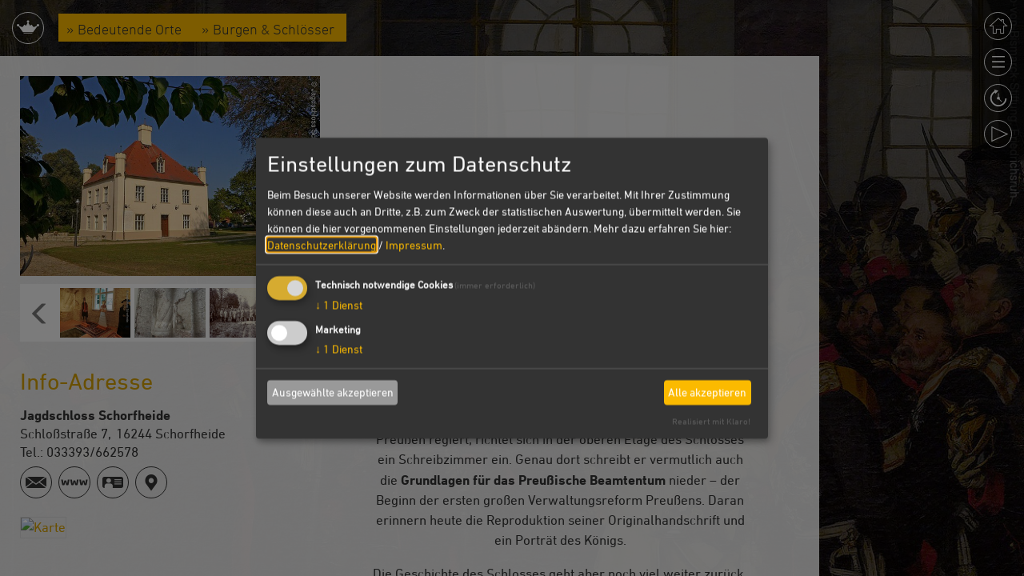

--- FILE ---
content_type: text/html; charset=UTF-8
request_url: https://www.hohenzollern-orte.de/poi/jagdschloss_schorfheide-41955/
body_size: 5658
content:
<!doctype html>
<html lang="de">
    <head>
        <title>Jagdschloss Schorfheide - Hohenzollern</title>

        <meta name="viewport" content="width=device-width, initial-scale=1.0">

        
		<meta charset="utf-8">
		<!--[if IE]><meta http-equiv="X-UA-Compatible" content="IE=edge"><![endif]-->
		<meta name="referrer" content="strict-origin-when-cross-origin">
		<meta name="verify-v1" content="KidVmVTljsdu00tYUAJkx6ekVsTJxA604vOgTZy4cvc">
		<meta name="google-site-verification" content="KidVmVTljsdu00tYUAJkx6ekVsTJxA604vOgTZy4cvc">
		<meta name="robots" content="noodp,index,follow">
		<meta name="googlebot" content="index,follow">

        <link rel="canonical" href="https://www.hohenzollern-orte.de/poi/jagdschloss_schorfheide-41955/" />

        <link rel="stylesheet" href="/css/style.css?ver=2.0.5"/>
        <link rel="stylesheet" href="/css/klaro.css?ver=2.0.5"/>

        <!--[if lt IE 9]>
        <script src="/js/html5shiv.js"></script>
        <script src="/js/selectivizr-min.js"></script>
        <![endif]-->

        <!--[if lte IE 9]>
        <script src="/js/respond.min.js"></script>
        <script src="/js/media.match.min.js"></script>
        <![endif]-->

        <link rel="shortcut icon" href="/favicon.png" type="image/png"/>
        <link rel="apple-touch-icon" href="/apple-touch-icon.png" type="image/png"/>

        <link rel="stylesheet" type="text/css" href="/css/fonts.css">

<!-- Google Tag Manager -->
<script type="text/plain" data-type="application/javascript" data-name="ga">(function(w,d,s,l,i){w[l]=w[l]||[];w[l].push({'gtm.start':
new Date().getTime(),event:'gtm.js'});var f=d.getElementsByTagName(s)[0],
j=d.createElement(s),dl=l!='dataLayer'?'&l='+l:'';j.async=true;j.src=
'https://www.googletagmanager.com/gtm.js?id='+i+dl;f.parentNode.insertBefore(j,f);
})(window,document,'script','dataLayer','GTM-W8BTMTW');</script>
<!-- End Google Tag Manager -->

<script>
var klaroConfig = {
    testing: false,
    elementID: 'timm4-cookie-consent',
    storageMethod: 'cookie',
    cookieName: 'timm4cookie-consent',
    cookieExpiresAfterDays: 365,
    privacyPolicy: '/datenschutz/',
    default: false,
    mustConsent: true,
    acceptAll: true,
    hideDeclineAll: true,
    lang: 'de',
    htmlTexts: true,
    translations: {"de":{"acceptAll":"Alle akzeptieren","acceptSelected":"Ausgew\u00e4hlte akzeptieren","close":"Schlie\u00dfen","consentModal":{"title":"Einstellungen zum Datenschutz","description":"Beim Besuch unserer Website werden Informationen \u00fcber Sie verarbeitet. Mit Ihrer\nZustimmung k\u00f6nnen diese auch an Dritte, z.B. zum Zweck der statistischen\nAuswertung, \u00fcbermittelt werden. Sie k\u00f6nnen die hier vorgenommenen Einstellungen\njederzeit ab\u00e4ndern."},"decline":"Ich lehne ab","ok":"Das ist ok","poweredBy":"Realisiert mit Klaro!","privacyPolicy":{"name":"Datenschutzerkl\u00e4rung","text":"Mehr dazu erfahren Sie hier: {privacyPolicy} \/ <a href=\"\/impressum\/\">Impressum<\/a>."},"purposeItem":{"service":"Dienst","services":"Dienste"},"purposes":{"essential":"Technisch notwendige Cookies","analytics":"Besucher-Statistiken","styling":"Styling","services":"Externe Dienste","social":"Soziale Plugins","marketing":"Marketing"},"save":"Speichern","service":{"disableAll":{"title":"Alle Dienste aktivieren oder deaktivieren","description":"Mit diesem Schalter k\u00f6nnen Sie alle Dienste aktivieren oder deaktivieren."},"optOut":{"description":"Diese Dienste werden standardm\u00e4\u00dfig geladen (Sie k\u00f6nnen sich jedoch abmelden)","title":"(Opt-out)"},"purpose":"Zweck","purposes":"Zwecke","required":{"description":"Dieser Service ist immer erforderlich","title":"(immer erforderlich)"}}}},
    services: [{
    name: 'essential',
    title: 'Technisch notwendige Cookies',
    description: 'Der Service oder das Skript ist technisch notwendig und behält die Zustände des Benutzers bei allen Seitenanfragen bei.',
    default: true,
    required: true,
    optOut: false,
    translations: { 
        zz: {
            title: 'Technisch notwendige Cookies'
        }
    },
    cookies: [["PHPSESSID","\/",""],["timm4cookie-consent","\/",""]],
    purposes: ["essential"],
    onInit: null,
    onAccept: null,
    onDecline: null,
    
},
{
    name: 'ga',
    title: 'Google Analytics',
    description: 'Sammeln von Besucherstatistiken',
    default: false,
    required: false,
    optOut: false,
    translations: { 
        zz: {
            title: 'Google Analytics'
        }
    },
    cookies: [
    [/^_ga/i, '/', '.hohenzollern-orte.de'],
    [/^_ga/i],
    [/^_gid/i, '/', '.hohenzollern-orte.de'],
    [/^_gid/i],
    [/^_gat/i, '/', '.hohenzollern-orte.de'],
    [/^_gat/i]
],
    purposes: ["marketing"],
    onInit: null,
    onAccept: null,
    onDecline: null,
    
}]
};
</script>
<script src="/vendor/magenta4/timm4-klaro/dist/klaro-no-css.js" defer></script>
                                    <script defer src="/js/plausible.js" data-domain="hohenzollern-orte.de"></script>
                
    </head>
    <body class="site window-open">
        <div id="bgImage" style="background-image: url('/data/thumbs/img/5154361_hz_proklamierung-des-deutschen-kaiserreiches-1871_anton-von-werner_1885.jpg');"></div>
        <div id="bgOverlay"></div>

        <a id="scrollup" href="#header" style="display: none;"><i class="glyphicon glyphicon-menu-up"></i></a>

        
        <div id="sidebar">
            <a class="icon icon-home" href="/"></a>
            <a class="icon icon-menue"></a>
            <a class="icon icon-time" href="/zeitreise/"></a>
            <a class="icon icon-video fancybox iframe" href="https://www.hohenzollern-orte.de/data/docs/filme/hohenzollern-orte.mp4"></a>
            
            
        </div>

        <nav id="main-nav" role="navigation">
            <span><i class="icon-crown"></i></span>
            
<ul>

            <li>
                <a title="Die Hohenzollern" href="/haus-hohenzollern/">
                    Die Hohenzollern<br/>
                </a>
                
            </li>
            <li>
                <span title="Geschichten aus der Geschichte">
                    Geschichten aus der Geschichte<br/>
                </span>
                <br>
<ul>

            <li>
                <a title="Persönlichkeiten" href="/geschichten/persoenlichkeiten/">
                    Persönlichkeiten
                </a>
                
            </li>
            <li>
                <a title="Sagen und Legenden" href="/geschichten/sagen-legenden/">
                    Sagen und Legenden
                </a>
                
            </li>
            <li>
                <a title="Extrablatt" href="/geschichten/extrablatt/">
                    Extrablatt
                </a>
                
            </li></ul>

            </li>
            <li class="active">
                <span title="Bedeutende Orte">
                    Bedeutende Orte<br/>
                </span>
                <br>
<ul>

            <li>
                <a title="Bedeutende Städte" href="/orte/">
                    Bedeutende Städte
                </a>
                
            </li>
            <li class="active">
                <a title="Burgen &amp; Schlösser" href="/burgen-schloesser/">
                    Burgen &amp; Schlösser
                </a>
                
            </li>
            <li>
                <a title="Kirchen &amp; Klöster" href="/kirchen-kloester/">
                    Kirchen &amp; Klöster
                </a>
                
            </li>
            <li>
                <a title="Gärten &amp; Parks" href="/gaerten/">
                    Gärten &amp; Parks
                </a>
                
            </li>
            <li>
                <a title="Museen" href="/museen/">
                    Museen
                </a>
                
            </li>
            <li>
                <a title="Sonstige Objekte" href="/sonstige-objekte/">
                    Sonstige Objekte
                </a>
                
            </li></ul>

            </li>
            <li>
                <span title="Wirksam. Frauennetzwerke der Hohenzollern">
                    Wirksam. Frauennetzwerke der Hohenzollern<br/>
                </span>
                <br>
<ul>

            <li>
                <a title="Frauennetzwerk" href="/wirksam/frauennetzwerk/">
                    Frauennetzwerk
                </a>
                
            </li>
            <li>
                <a title="Frauen der Hohenzollern" href="/wirksam/frauen-der-hohenzollern/">
                    Frauen der Hohenzollern
                </a>
                
            </li>
            <li>
                <a title="Ausstellungsorte" href="/wirksam/ausstellungsorte/">
                    Ausstellungsorte
                </a>
                
            </li>
            <li>
                <a title="Themen" href="/wirksam/themen/">
                    Themen
                </a>
                
            </li></ul>

            </li>
            <li>
                <span title="Veranstaltungen &amp; Touren">
                    Veranstaltungen &amp; Touren<br/>
                </span>
                <br>
<ul>

            <li>
                <a title="Veranstaltungen" href="/veranstaltungen/">
                    Veranstaltungen
                </a>
                
            </li>
            <li>
                <a title="Hohenzollerntag" href="/hohenzollerntag/">
                    Hohenzollerntag
                </a>
                
            </li>
            <li>
                <a title="Touren" href="/touren/">
                    Touren
                </a>
                
            </li></ul>

            </li>
            <li>
                <a title="Aktuelles" href="/aktuelles/">
                    Aktuelles<br/>
                </a>
                
            </li>
            <li>
                <a title="Übersichtskarte bestellen" href="/uebersichtskarte-bestellen/">
                    Übersichtskarte bestellen<br/>
                </a>
                
            </li>
            <li>
                <a title="Literatur zum Weiterlesen" href="/literatur/">
                    Literatur zum Weiterlesen<br/>
                </a>
                
            </li></ul>

            <div class="extra">
                
<ul>

            <li>
                <a title="Wir über uns / Kontakt" href="/wir-ueber-uns/">
                    Wir über uns / Kontakt<br/>
                </a>
                
            </li>
            <li>
                <a title="Impressum" href="/impressum/">
                    Impressum<br/>
                </a>
                
            </li>
            <li>
                <a title="Barrierefreiheitserkärung" href="/barrierefreiheitserklaerung/">
                    Barrierefreiheitserkärung<br/>
                </a>
                
            </li>
            <li>
                <a title="Datenschutz" href="/datenschutz/">
                    Datenschutz<br/>
                </a>
                
            </li></ul>

                <li><a href="#klaro">Datenschutzeinstellungen</a></li>
            </div>
        </nav>
        <div id="content">
            
        <div class="branding">
            <span><i class="icon-crown"></i></span>
            <ul class="breadcrumb"><li><span>&raquo; Bedeutende Orte</span></li><li><a href="/burgen-schloesser/">&raquo; Burgen &amp; Schlösser</a></li></ul>
        </div>        </div>

        <div id="window" class="content"><div id="scroll">
        <div class="right">
        <div class="box"><h1>Jagdschloss Schorfheide</h1><p class="intro">Ein „Festes Haus” im fürstlichen Revier</p><p>Ein Ort der Jagd ebenso wie der Politik: Das ist das Jagdschloss Schorfheide in Groß Schönebeck, ein Ortsteil der brandenburgischen Gemeinde Schorfheide. Sein heutiges Äußeres mit dem fast quadratischen Grundriss, den Türmchen sowie der Anordnung der Türen und Fenster verdankt das Schloss <strong>Friedrich Wilhelm I</strong>.</p>
<p>Der Hohenzoller, der als „Soldatenkönig“ von 1713 bis 1740 Preußen regiert, richtet sich in der oberen Etage des Schlosses ein Schreibzimmer ein. Genau dort schreibt er vermutlich auch die <strong>Grundlagen für das Preußische Beamtentum</strong> nieder – der Beginn der ersten großen Verwaltungsreform Preußens. Daran erinnern heute die Reproduktion seiner Originalhandschrift und ein Porträt des Königs.</p>
<p>Die Geschichte des Schlosses geht aber noch viel weiter zurück. Anfang des 13. Jahrhunderts wird an der Stelle des heutigen Baus eine <strong>Wasserburg</strong> als Teil der Verteidigungslinie Zehdenick/Oderberg errichtet. Es ist anzunehmen, dass das heutige Schloss auf den Mauern dieser alten Burg steht, von der allerdings keine Spuren mehr erhalten sind.</p>
<p>Um 1540 entsteht der <strong>Renaissancebau</strong> des Schlosses mit einer typisch norddeutschen Backstein-Fassade. Diese <strong>„Feste Haus“ zu Schönebeck</strong> nutzen die brandenburgischen Kurfürsten für ihre Staatsgeschäfte sowie als Ausgangspunkt für Jagden durch die Schorfheide. Im Dreißigjährigen Krieg allerdings wird die Anlage zerstört, erst König Friedrich Wilhelm I. verhilft ihr zu neuem Glanz. Im 19. Jahrhundert folgen weitere umfangreiche Sanierungen und Umbauten.</p>
<p>Die<strong> Ausstellung</strong>, die im Schloss und in der Museumsscheune zu sehen ist, zeigt eindrucksvoll, wie <strong>Jagd und Macht</strong> miteinander verknüpft sind. In der Ausstellung „begegnen“ die Besucher außerdem drei <strong>deutschen Kaisern auf der Pirsch</strong>: Zwischen 1871 und 1918 jagen sowohl Kaiser Wilhelm I. als auch Friedrich III. und Wilhelm II. – alle aus dem Hause Hohenzollern – in der Schorfheide.</p>
<p>Heute bieten Schloss und Schlosspark zudem Raum für Konzerte und Lesungen, für Kaffee und Kuchen auf der Terrasse, für die Tourist-Information, eine Hirsch-Erlebniswelt für Kinder, eine Waldschule und sogar für Trauungen im Jagdsaal.</p>
<p></p></div>
    </div>
    <div class="left">
        <div class="gallery box"><a href="/data/thumbs/img/13147931_hz_jagdschloss_schorfheide_sommer.jpg" class="fancybox" data-fancybox-group="group" target="_blank"><img  src="/data/thumbs/img/13147929_hz_jagdschloss_schorfheide_sommer.jpg"  loading="lazy" alt="" title="Jagdschloss Schorfheide im Sommer"></a><div class="slider"><a href="/data/thumbs/img/13147935_hz_jagdschloss_schorfheide_renaissanceraum.jpg" class="fancybox" data-fancybox-group="group" target="_blank"><img  src="/data/thumbs/img/13147933_hz_jagdschloss_schorfheide_renaissanceraum.jpg"  loading="lazy" alt="" title="Renaissanceraum im Jagdschloss Schorfheide"></a><a href="/data/thumbs/img/13147939_hz_jagdschloss_schorfheide_baugeschichte2.jpg" class="fancybox" data-fancybox-group="group" target="_blank"><img  src="/data/thumbs/img/13147937_hz_jagdschloss_schorfheide_baugeschichte2.jpg"  loading="lazy" alt="" title="Bausubstanz aus der Renaissance im Jagdschloss Schorfheide"></a><a href="/data/thumbs/img/13147943_hz_jagdschloss_schorfheide_kaiser_wilhelm.jpg" class="fancybox" data-fancybox-group="group" target="_blank"><img  src="/data/thumbs/img/13147941_hz_jagdschloss_schorfheide_kaiser_wilhelm.jpg"  loading="lazy" alt="" title="Kaiser Wilhelm II. mit Jagdgesellschaft"></a><a href="/data/thumbs/img/13147947_hz_jagdschloss_schorfheide_romantikzimmer.jpg" class="fancybox" data-fancybox-group="group" target="_blank"><img  src="/data/thumbs/img/13147945_hz_jagdschloss_schorfheide_romantikzimmer.jpg"  loading="lazy" alt="" title="Romantikzimmer im Jagdschloss Schorfheide"></a><a href="/data/thumbs/img/13154333_hz_jagdschloss_schorfheide_wolfsjagd.jpg" class="fancybox" data-fancybox-group="group" target="_blank"><img  src="/data/thumbs/img/13154331_hz_jagdschloss_schorfheide_wolfsjagd.jpg"  loading="lazy" alt="" title="Große Wolfsjagd in der Schorfheide"></a><a href="/data/thumbs/img/13147955_hz_jagdschloss_schorfheide_preussenzimmer.jpg" class="fancybox" data-fancybox-group="group" target="_blank"><img  src="/data/thumbs/img/13147953_hz_jagdschloss_schorfheide_preussenzimmer.jpg"  loading="lazy" alt="" title="Preußenzimmer im Jagdschloss Schorfheide"></a><a href="/data/thumbs/img/13147959_hz_jagdschloss_schorfheide_kaiser_wilhelmii.jpg" class="fancybox" data-fancybox-group="group" target="_blank"><img  src="/data/thumbs/img/13147957_hz_jagdschloss_schorfheide_kaiser_wilhelmii.jpg"  loading="lazy" alt="" title="Kaiser Wilhelm II. auf der Jagd"></a></div></div><div class="contact-bar">
                <h2>Info-Adresse</h2>
                <div class="address">
                    
<div class="vcard">
	<div class="org fn"><strong>Jagdschloss Schorfheide</strong></div>
	<div class="adr">
		<div class="street-address">Schloßstraße 7</div>
		<span style="white-space: nowrap;">
		<span class="postal-code">16244</span>
		<span class="locality">Schorfheide</span>
		</span>
	</div>
	<div class="numbers">
		<div class="tel">
			<abbr class="type" title="work">Tel.:</abbr>
			<span class="value">033393/662578</span>
		</div>
	</div>
	<div class="links">
		<div class="email-link"><a href="/mailer/172699/" title="E-Mail senden"><img width="74" height="20" src="/data/thumbs/txt/293477_jagdschloss.png"  alt="jagdschloss" /><img width="15" height="20" src="/data/thumbs/txt/190453_at.png"  alt="@" /><img width="158" height="20" src="/data/thumbs/txt/293479_gemeinde-schorfheide-de.png"  alt="gemeinde-schorfheide.de" /></a></div>
		<div class="homepage-link"><a href="http://www.schorfheide-museum.de" title="Internetseite öffnen" class="url" target="_blank" rel="nofollow">www.schorfheide-museum.de</a></div>
		<div class="vcard-download noprint"><a href="/v-card/172699/" title="Visitenkarte downloaden">vCard</a></div>
		<div class="geo">
			<a href="/map/172699/" class="map-link noprint" title="in Karte anzeigen">GPS:</a>
			<abbr class="latitude" title="52.90573860000000">52&deg;54'20.66''N</abbr>
			<abbr class="longitude" title="13.53134830000000">13&deg;31'52.85''E</abbr>
		</div>
	</div>
</div>
                </div><a class="static-map" href="/map/172699/"><img src="//maps.google.com/maps/api/staticmap?center=52.9057386%2C13.5313483&markers=icon%3Ahttps%3A%2F%2Fwww.hohenzollern-orte.de%2Fdata%2Fthumbs%2Fico%2F167189_krone.png%7C52.9057386%2C13.5313483&zoom=15&size=346x220&style=feature%3Apoi%7Cvisibility%3Aoff&sensor=false&key=AIzaSyD3f4VRPUGu_vITxWNp3GNmvF57mwvAlus" alt="Karte"></a></div>    </div>
</div></div>        
        <script src="/js/scripts.min.js?ver=2.0.5"></script>
        <script src="/js/basics.js?ver=2.0.5"></script>
        <script>
            content_id = "0";
        </script>
                    <script type="text/javascript">
                var MTIProjectId = 'ba846693-2d2e-43d0-81e1-f38a03d4d0af';
                (function () {
                    var mtiTracking = document.createElement('script');
                    mtiTracking.type = 'text/javascript';
                    mtiTracking.async = 'true';
                    mtiTracking.src = '/js/mtiFontTrackingCode.js';
                    (document.getElementsByTagName('head')[0] || document.getElementsByTagName('body')[0]).appendChild(mtiTracking);
                })();
            </script>
                    </body>
</html>

--- FILE ---
content_type: text/css
request_url: https://www.hohenzollern-orte.de/css/style.css?ver=2.0.5
body_size: 29411
content:
/*! fancyBox v2.1.5 fancyapps.com | fancyapps.com/fancybox/#license */
.fancybox-wrap,
.fancybox-skin,
.fancybox-outer,
.fancybox-inner,
.fancybox-image,
.fancybox-wrap iframe,
.fancybox-wrap object,
.fancybox-nav,
.fancybox-nav span,
.fancybox-tmp
{
	padding: 0;
	margin: 0;
	border: 0;
	outline: none;
	vertical-align: top;
}

.fancybox-wrap {
	position: absolute;
	top: 0;
	left: 0;
	z-index: 8020;
}

.fancybox-skin {
	position: relative;
	background: #f9f9f9;
	color: #444;
	text-shadow: none;
	-webkit-border-radius: 4px;
	   -moz-border-radius: 4px;
	        border-radius: 4px;
}

.fancybox-opened {
	z-index: 8030;
}

.fancybox-opened .fancybox-skin {
	-webkit-box-shadow: 0 10px 25px rgba(0, 0, 0, 0.5);
	   -moz-box-shadow: 0 10px 25px rgba(0, 0, 0, 0.5);
	        box-shadow: 0 10px 25px rgba(0, 0, 0, 0.5);
}

.fancybox-outer, .fancybox-inner {
	position: relative;
}

.fancybox-inner {
	overflow: hidden;
}

.fancybox-type-iframe .fancybox-inner {
	-webkit-overflow-scrolling: touch;
}

.fancybox-error {
	color: #444;
	font: 14px/20px "Helvetica Neue",Helvetica,Arial,sans-serif;
	margin: 0;
	padding: 15px;
	white-space: nowrap;
}

.fancybox-image, .fancybox-iframe {
	display: block;
	width: 100%;
	height: 100%;
}

.fancybox-image {
	max-width: 100%;
	max-height: 100%;
}

#fancybox-loading, .fancybox-close, .fancybox-prev span, .fancybox-next span {
	background-image: url('/js/fancybox/fancybox_sprite.png');
}

#fancybox-loading {
	position: fixed;
	top: 50%;
	left: 50%;
	margin-top: -22px;
	margin-left: -22px;
	background-position: 0 -108px;
	opacity: 0.8;
	cursor: pointer;
	z-index: 8060;
}

#fancybox-loading div {
	width: 44px;
	height: 44px;
	background: url('/js/fancybox/fancybox_loading.gif') center center no-repeat;
}

.fancybox-close {
	background-position: -4px -3px;
	position: absolute;
	top: 1px;
	right: 1px;
	width: 28px;
	height: 28px;
	cursor: pointer;
	z-index: 8040;
}

.fancybox-nav {
	position: absolute;
	top: 0;
	width: 40%;
	height: 100%;
	cursor: pointer;
	text-decoration: none;
	background: transparent url('/js/fancybox/blank.gif'); /* helps IE */
	-webkit-tap-highlight-color: rgba(0,0,0,0);
	z-index: 8040;
}

.fancybox-prev {
	left: 0;
}

.fancybox-next {
	right: 0;
}

.fancybox-nav span {
	position: absolute;
	top: 50%;
	width: 36px;
	height: 34px;
	margin-top: -18px;
	cursor: pointer;
	z-index: 8040;
	visibility: hidden;
}

.fancybox-prev span {
	left: 10px;
	background-position: 0 -36px;
}

.fancybox-next span {
	right: 10px;
	background-position: 0 -72px;
}

.fancybox-nav:hover span {
	visibility: visible;
}

.fancybox-tmp {
	position: absolute;
	top: -99999px;
	left: -99999px;
	visibility: hidden;
	max-width: 99999px;
	max-height: 99999px;
	overflow: visible !important;
}

/* Overlay helper */

.fancybox-lock {
    overflow: hidden !important;
    width: auto;
}

.fancybox-lock body {
    overflow: hidden !important;
}

.fancybox-lock-test {
    overflow-y: hidden !important;
}

.fancybox-overlay {
	position: absolute;
	top: 0;
	left: 0;
	overflow: hidden;
	display: none;
	z-index: 8010;
	background: url('/js/fancybox/fancybox_overlay.png');
}

.fancybox-overlay-fixed {
	position: fixed;
	bottom: 0;
	right: 0;
}

.fancybox-lock .fancybox-overlay {
	overflow: auto;
	overflow-y: scroll;
}

/* Title helper */

.fancybox-title {
	visibility: hidden;
	font: normal 13px/20px "Helvetica Neue",Helvetica,Arial,sans-serif;
	position: relative;
	text-shadow: none;
	z-index: 8050;
}

.fancybox-opened .fancybox-title {
	visibility: visible;
}

.fancybox-title-float-wrap {
	position: absolute;
	bottom: 0;
	right: 50%;
	margin-bottom: -35px;
	z-index: 8050;
	text-align: center;
}

.fancybox-title-float-wrap .child {
	display: inline-block;
	margin-right: -100%;
	padding: 2px 20px;
	background: transparent; /* Fallback for web browsers that doesn't support RGBa */
	background: rgba(0, 0, 0, 0.8);
	-webkit-border-radius: 15px;
	   -moz-border-radius: 15px;
	        border-radius: 15px;
	text-shadow: 0 1px 2px #222;
	color: #FFF;
	font-weight: bold;
	line-height: 24px;
	white-space: nowrap;
}

.fancybox-title-outside-wrap {
	position: relative;
	margin-top: 10px;
	color: #fff;
}

.fancybox-title-inside-wrap {
	padding-top: 10px;
}

.fancybox-title-over-wrap {
	position: absolute;
	bottom: 0;
	left: 0;
	color: #fff;
	padding: 10px;
	background: #000;
	background: rgba(0, 0, 0, .8);
}

/*Retina graphics!*/
@media only screen and (-webkit-min-device-pixel-ratio: 1.5),
	   only screen and (min--moz-device-pixel-ratio: 1.5),
	   only screen and (min-device-pixel-ratio: 1.5){

	#fancybox-loading, .fancybox-close, .fancybox-prev span, .fancybox-next span {
		background-image: url('/js/fancybox/fancybox_sprite@2x.png');
		background-size: 44px 152px; /*The size of the normal image, half the size of the hi-res image*/
	}

	#fancybox-loading div {
		background-image: url('/js/fancybox/fancybox_loading@2x.gif');
		background-size: 24px 24px; /*The size of the normal image, half the size of the hi-res image*/
	}
}#fancybox-buttons {
	position: fixed;
	left: 0;
	width: 100%;
	z-index: 8050;
}

#fancybox-buttons.top {
	top: 10px;
}

#fancybox-buttons.bottom {
	bottom: 10px;
}

#fancybox-buttons ul {
	display: block;
	width: 166px;
	height: 30px;
	margin: 0 auto;
	padding: 0;
	list-style: none;
	border: 1px solid #111;
	border-radius: 3px;
	-webkit-box-shadow: inset 0 0 0 1px rgba(255,255,255,.05);
	   -moz-box-shadow: inset 0 0 0 1px rgba(255,255,255,.05);
	        box-shadow: inset 0 0 0 1px rgba(255,255,255,.05);
	background: rgb(50,50,50);
	background: -moz-linear-gradient(top, rgb(68,68,68) 0%, rgb(52,52,52) 50%, rgb(41,41,41) 50%, rgb(51,51,51) 100%);
	background: -webkit-gradient(linear, left top, left bottom, color-stop(0%,rgb(68,68,68)), color-stop(50%,rgb(52,52,52)), color-stop(50%,rgb(41,41,41)), color-stop(100%,rgb(51,51,51)));
	background: -webkit-linear-gradient(top, rgb(68,68,68) 0%,rgb(52,52,52) 50%,rgb(41,41,41) 50%,rgb(51,51,51) 100%);
	background: -o-linear-gradient(top, rgb(68,68,68) 0%,rgb(52,52,52) 50%,rgb(41,41,41) 50%,rgb(51,51,51) 100%);
	background: -ms-linear-gradient(top, rgb(68,68,68) 0%,rgb(52,52,52) 50%,rgb(41,41,41) 50%,rgb(51,51,51) 100%);
	background: linear-gradient(top, rgb(68,68,68) 0%,rgb(52,52,52) 50%,rgb(41,41,41) 50%,rgb(51,51,51) 100%);
	filter: progid:DXImageTransform.Microsoft.gradient( startColorstr='#444444', endColorstr='#222222',GradientType=0 );
}

#fancybox-buttons ul li {
	float: left;
	margin: 0;
	padding: 0;
}

#fancybox-buttons a {
	display: block;
	width: 30px;
	height: 30px;
	text-indent: -9999px;
	background-color: transparent;
	background-image: url('fancybox_buttons.png');
	background-repeat: no-repeat;
	outline: none;
	opacity: 0.8;
}

#fancybox-buttons a:hover {
	opacity: 1;
}

#fancybox-buttons a.btnPrev {
	background-position: 5px 0;
}

#fancybox-buttons a.btnNext {
	background-position: -33px 0;
	border-right: 1px solid #3e3e3e;
}

#fancybox-buttons a.btnPlay {
	background-position: 0 -30px;
}

#fancybox-buttons a.btnPlayOn {
	background-position: -30px -30px;
}

#fancybox-buttons a.btnToggle {
	background-position: 3px -60px;
	border-left: 1px solid #111;
	border-right: 1px solid #3e3e3e;
	width: 35px
}

#fancybox-buttons a.btnToggleOn {
	background-position: -27px -60px;
}

#fancybox-buttons a.btnClose {
	border-left: 1px solid #111;
	width: 35px;
	background-position: -56px 0px;
}

#fancybox-buttons a.btnDisabled {
	opacity : 0.4;
	cursor: default;
}#fancybox-thumbs {
	position: fixed;
	left: 0;
	width: 100%;
	overflow: hidden;
	z-index: 8050;
}

#fancybox-thumbs.bottom {
	bottom: 2px;
}

#fancybox-thumbs.top {
	top: 2px;
}

#fancybox-thumbs ul {
	position: relative;
	list-style: none;
	margin: 0;
	padding: 0;
}

#fancybox-thumbs ul li {
	float: left;
	padding: 1px;
	opacity: 0.5;
}

#fancybox-thumbs ul li.active {
	opacity: 0.75;
	padding: 0;
	border: 1px solid #fff;
}

#fancybox-thumbs ul li:hover {
	opacity: 1;
}

#fancybox-thumbs ul li a {
	display: block;
	position: relative;
	overflow: hidden;
	border: 1px solid #222;
	background: #111;
	outline: none;
}

#fancybox-thumbs ul li img {
	display: block;
	position: relative;
	border: 0;
	padding: 0;
	max-width: none;
}/* 
 *  Owl Carousel - Animate Plugin
 */
.owl-carousel .animated {
  -webkit-animation-duration: 1000ms;
  animation-duration: 1000ms;
  -webkit-animation-fill-mode: both;
  animation-fill-mode: both;
}
.owl-carousel .owl-animated-in {
  z-index: 0;
}
.owl-carousel .owl-animated-out {
  z-index: 1;
}
.owl-carousel .fadeOut {
  -webkit-animation-name: fadeOut;
  animation-name: fadeOut;
}

@-webkit-keyframes fadeOut {
  0% {
    opacity: 1;
  }

  100% {
    opacity: 0;
  }
}
@keyframes fadeOut {
  0% {
    opacity: 1;
  }

  100% {
    opacity: 0;
  }
}

/* 
 * 	Owl Carousel - Auto Height Plugin
 */
.owl-height {
  -webkit-transition: height 500ms ease-in-out;
  -moz-transition: height 500ms ease-in-out;
  -ms-transition: height 500ms ease-in-out;
  -o-transition: height 500ms ease-in-out;
  transition: height 500ms ease-in-out;
}

/* 
 *  Core Owl Carousel CSS File
 */
.owl-carousel {
  display: none;
  width: 100%;
  -webkit-tap-highlight-color: transparent;
  /* position relative and z-index fix webkit rendering fonts issue */
  position: relative;
  z-index: 1;
}
.owl-carousel .owl-stage {
  position: relative;
  -ms-touch-action: pan-Y;
}
.owl-carousel .owl-stage:after {
  content: ".";
  display: block;
  clear: both;
  visibility: hidden;
  line-height: 0;
  height: 0;
}
.owl-carousel .owl-stage-outer {
  position: relative;
  overflow: hidden;
  /* fix for flashing background */
  -webkit-transform: translate3d(0px, 0px, 0px);
}
.owl-carousel .owl-controls .owl-nav .owl-prev,
.owl-carousel .owl-controls .owl-nav .owl-next,
.owl-carousel .owl-controls .owl-dot {
  cursor: pointer;
  cursor: hand;
  -webkit-user-select: none;
  -khtml-user-select: none;
  -moz-user-select: none;
  -ms-user-select: none;
  user-select: none;
}
.owl-carousel.owl-loaded {
  display: block;
}
.owl-carousel.owl-loading {
  opacity: 0;
  display: block;
}
.owl-carousel.owl-hidden {
  opacity: 0;
}
.owl-carousel .owl-refresh .owl-item {
  display: none;
}
.owl-carousel .owl-item {
  position: relative;
  min-height: 1px;
  float: left;
  -webkit-backface-visibility: hidden;
  -webkit-tap-highlight-color: transparent;
  -webkit-touch-callout: none;
  -webkit-user-select: none;
  -moz-user-select: none;
  -ms-user-select: none;
  user-select: none;
}
.owl-carousel .owl-item img {
  display: block;
  width: 100%;
  -webkit-transform-style: preserve-3d;
}
.owl-carousel.owl-text-select-on .owl-item {
  -webkit-user-select: auto;
  -moz-user-select: auto;
  -ms-user-select: auto;
  user-select: auto;
}
.owl-carousel .owl-grab {
  cursor: move;
  cursor: -webkit-grab;
  cursor: -o-grab;
  cursor: -ms-grab;
  cursor: grab;
}
.owl-carousel.owl-rtl {
  direction: rtl;
}
.owl-carousel.owl-rtl .owl-item {
  float: right;
}

/* No Js */
.no-js .owl-carousel {
  display: block;
}

/* 
 * 	Owl Carousel - Lazy Load Plugin
 */
.owl-carousel .owl-item .owl-lazy {
  opacity: 0;
  -webkit-transition: opacity 400ms ease;
  -moz-transition: opacity 400ms ease;
  -ms-transition: opacity 400ms ease;
  -o-transition: opacity 400ms ease;
  transition: opacity 400ms ease;
}
.owl-carousel .owl-item img {
  transform-style: preserve-3d;
}

/* 
 * 	Owl Carousel - Video Plugin
 */
.owl-carousel .owl-video-wrapper {
  position: relative;
  height: 100%;
  background: #000;
}
.owl-carousel .owl-video-play-icon {
  position: absolute;
  height: 80px;
  width: 80px;
  left: 50%;
  top: 50%;
  margin-left: -40px;
  margin-top: -40px;
  background: url("owl.video.play.png") no-repeat;
  cursor: pointer;
  z-index: 1;
  -webkit-backface-visibility: hidden;
  -webkit-transition: scale 100ms ease;
  -moz-transition: scale 100ms ease;
  -ms-transition: scale 100ms ease;
  -o-transition: scale 100ms ease;
  transition: scale 100ms ease;
}
.owl-carousel .owl-video-play-icon:hover {
  -webkit-transition: scale(1.3, 1.3);
  -moz-transition: scale(1.3, 1.3);
  -ms-transition: scale(1.3, 1.3);
  -o-transition: scale(1.3, 1.3);
  transition: scale(1.3, 1.3);
}
.owl-carousel .owl-video-playing .owl-video-tn,
.owl-carousel .owl-video-playing .owl-video-play-icon {
  display: none;
}
.owl-carousel .owl-video-tn {
  opacity: 0;
  height: 100%;
  background-position: center center;
  background-repeat: no-repeat;
  -webkit-background-size: contain;
  -moz-background-size: contain;
  -o-background-size: contain;
  background-size: contain;
  -webkit-transition: opacity 400ms ease;
  -moz-transition: opacity 400ms ease;
  -ms-transition: opacity 400ms ease;
  -o-transition: opacity 400ms ease;
  transition: opacity 400ms ease;
}
.owl-carousel .owl-video-frame {
  position: relative;
  z-index: 1;
}
/*!
Chosen, a Select Box Enhancer for jQuery and Prototype
by Patrick Filler for Harvest, http://getharvest.com

Version 1.4.2
Full source at https://github.com/harvesthq/chosen
Copyright (c) 2011-2015 Harvest http://getharvest.com

MIT License, https://github.com/harvesthq/chosen/blob/master/LICENSE.md
This file is generated by `grunt build`, do not edit it by hand.
*/

/* @group Base */
.chosen-container {
    position: relative;
    display: inline-block;
    vertical-align: middle;
    font-size: 13px;
    zoom: 1;
    *display: inline;
    -webkit-user-select: none;
    -moz-user-select: none;
    user-select: none;
    width: 100% !important;
}

.chosen-container * {
    -webkit-box-sizing: border-box;
    -moz-box-sizing: border-box;
    box-sizing: border-box;
}

.chosen-container .chosen-drop {
    position: absolute;
    top: 100%;
    left: -9999px;
    z-index: 1010;
    width: 100%;
    border: 1px solid #aaa;
    border-top: 0;
    background: #fff;
    box-shadow: 0 4px 5px rgba(0, 0, 0, 0.15);
}

.chosen-container.chosen-with-drop .chosen-drop {
    left: 0;
}

.chosen-container a {
    cursor: pointer;
}

.chosen-container .search-choice .group-name, .chosen-container .chosen-single .group-name {
    margin-right: 4px;
    overflow: hidden;
    white-space: nowrap;
    text-overflow: ellipsis;
    font-weight: normal;
    color: #999999;
}

.chosen-container .search-choice .group-name:after, .chosen-container .chosen-single .group-name:after {
    content: ":";
    padding-left: 2px;
    vertical-align: top;
}

/* @end */
/* @group Single Chosen */
.chosen-container-single .chosen-single {
    position: relative;
    display: block;
    overflow: hidden;
    padding: 0 0 0 8px;
    height: 25px;
    border: 1px solid #aaa;
    border-radius: 5px;
    background-color: #fff;
    background: -webkit-gradient(linear, 50% 0%, 50% 100%, color-stop(20%, #ffffff), color-stop(50%, #f6f6f6), color-stop(52%, #eeeeee), color-stop(100%, #f4f4f4));
    background: -webkit-linear-gradient(top, #ffffff 20%, #f6f6f6 50%, #eeeeee 52%, #f4f4f4 100%);
    background: -moz-linear-gradient(top, #ffffff 20%, #f6f6f6 50%, #eeeeee 52%, #f4f4f4 100%);
    background: -o-linear-gradient(top, #ffffff 20%, #f6f6f6 50%, #eeeeee 52%, #f4f4f4 100%);
    background: linear-gradient(top, #ffffff 20%, #f6f6f6 50%, #eeeeee 52%, #f4f4f4 100%);
    background-clip: padding-box;
    box-shadow: 0 0 3px white inset, 0 1px 1px rgba(0, 0, 0, 0.1);
    color: #444;
    text-decoration: none;
    white-space: nowrap;
    line-height: 24px;
}

.chosen-container-single .chosen-default {
    color: #999;
}

.chosen-container-single .chosen-single span {
    display: block;
    overflow: hidden;
    margin-right: 26px;
    text-overflow: ellipsis;
    white-space: nowrap;
}

.chosen-container-single .chosen-single-with-deselect span {
    margin-right: 38px;
}

.chosen-container-single .chosen-single abbr {
    position: absolute;
    top: 6px;
    right: 26px;
    display: block;
    width: 12px;
    height: 12px;
    background: url('/js/chosen/chosen-sprite.png') -42px 1px no-repeat;
    font-size: 1px;
}

.chosen-container-single .chosen-single abbr:hover {
    background-position: -42px -10px;
}

.chosen-container-single.chosen-disabled .chosen-single abbr:hover {
    background-position: -42px -10px;
}

.chosen-container-single .chosen-single div {
    position: absolute;
    top: 0;
    right: 0;
    display: block;
    width: 18px;
    height: 100%;
}

.chosen-container-single .chosen-single div b {
    display: block;
    width: 100%;
    height: 100%;
    background: url('/js/chosen/chosen-sprite.png') no-repeat 0 2px;
}

.chosen-container-single .chosen-search {
    position: relative;
    z-index: 1010;
    margin: 0;
    padding: 3px 4px;
    white-space: nowrap;
}

.chosen-container-single .chosen-search input[type="text"] {
    margin: 1px 0;
    padding: 4px 20px 4px 5px;
    width: 100%;
    height: auto;
    outline: 0;
    border: 1px solid #aaa;
    background: white url('/js/chosen/chosen-sprite.png') no-repeat 100% -20px;
    font-size: 1em;
    font-family: sans-serif;
    line-height: normal;
    border-radius: 0;
}

.chosen-container-single .chosen-drop {
    margin-top: -1px;
    border-radius: 0 0 4px 4px;
    background-clip: padding-box;
}

.chosen-container-single.chosen-container-single-nosearch .chosen-search {
    position: absolute;
    left: -9999px;
}

/* @end */
/* @group Results */
.chosen-container .chosen-results {
    color: #444;
    position: relative;
    overflow-x: hidden;
    overflow-y: auto;
    margin: 0 4px 4px 0;
    padding: 0 0 0 4px;
    max-height: 240px;
}

.chosen-container .chosen-results li {
    display: none;
    margin: 0 !important;
    padding: 5px 6px;
    list-style: none;
    line-height: 15px;
    word-wrap: break-word;
    -webkit-touch-callout: none;
}

.chosen-container .chosen-results li.active-result {
    display: list-item;
    cursor: pointer;
}

.chosen-container .chosen-results li.disabled-result {
    display: list-item;
    color: #ccc;
    cursor: default;
}

.chosen-container .chosen-results li.highlighted {
    background-color: #928f8e;
    color: #fff;
}

.chosen-container .chosen-results li.no-results {
    color: #777;
    display: list-item;
    background: #fff;
}

.chosen-container .chosen-results li.group-result {
    display: list-item;
    font-weight: bold;
    cursor: default;
}

.chosen-container .chosen-results li.group-option {
    padding-left: 15px;
}

.chosen-container .chosen-results li em {
    font-style: normal;
    text-decoration: underline;
}

/* @end */
/* @group Multi Chosen */
.chosen-container-multi .chosen-choices {
    position: relative;
    overflow: hidden;
    margin: 0;
    padding: 3px 5px;
    width: 100%;
    height: auto !important;
    cursor: text;
}

.chosen-container-multi .chosen-choices li {
    float: left;
    list-style: none;
}

.chosen-container-multi .chosen-choices li.search-field {
    margin: 0;
    padding: 0;
    white-space: nowrap;
}

.chosen-container-multi .chosen-choices li.search-field input[type="text"] {
    margin: 2px 0 0;
    padding: 0 7px;
    height: 25px;
    outline: 0;
    border: 0 !important;
    background: transparent !important;
    box-shadow: none;
    color: #999;
    font-size: 100%;
    font-family: sans-serif;
    line-height: normal;
    border-radius: 0;
}

.chosen-container-multi .chosen-choices li.search-choice {
    position: relative;
    margin: 2px 5px 2px 0;
    padding: 4px 20px 4px 5px;
    border: 1px solid #928f8e;
    max-width: 100%;
    border-radius: 3px;
    background-color: #928f8e;
    color: #fff;
    line-height: 13px;
    cursor: default;
}

.chosen-container-multi .chosen-choices li.search-choice span {
    word-wrap: break-word;
    font-size: 13px;
}

.chosen-container-multi .chosen-choices li.search-choice .search-choice-close {
    position: absolute;
    top: 5px;
    right: 3px;
    display: block;
    width: 12px;
    height: 12px;
    background: url('/js/chosen/chosen-sprite.png') -42px 1px no-repeat;
    font-size: 1px;
}

.chosen-container-multi .chosen-choices li.search-choice .search-choice-close:hover {
    background-position: -42px -10px;
}

.chosen-container-multi .chosen-choices li.search-choice-disabled {
    padding-right: 5px;
    border: 1px solid #ccc;
    background-color: #e4e4e4;
    background-image: -webkit-gradient(linear, 50% 0%, 50% 100%, color-stop(20%, #f4f4f4), color-stop(50%, #f0f0f0), color-stop(52%, #e8e8e8), color-stop(100%, #eeeeee));
    background-image: -webkit-linear-gradient(top, #f4f4f4 20%, #f0f0f0 50%, #e8e8e8 52%, #eeeeee 100%);
    background-image: -moz-linear-gradient(top, #f4f4f4 20%, #f0f0f0 50%, #e8e8e8 52%, #eeeeee 100%);
    background-image: -o-linear-gradient(top, #f4f4f4 20%, #f0f0f0 50%, #e8e8e8 52%, #eeeeee 100%);
    background-image: linear-gradient(top, #f4f4f4 20%, #f0f0f0 50%, #e8e8e8 52%, #eeeeee 100%);
    color: #666;
}

.chosen-container-multi .chosen-choices li.search-choice-focus {
    background: #d4d4d4;
}

.chosen-container-multi .chosen-choices li.search-choice-focus .search-choice-close {
    background-position: -42px -10px;
}

.chosen-container-multi .chosen-results {
    margin: 0;
    padding: 0;
}

.chosen-container-multi .chosen-drop .result-selected {
    display: list-item;
    color: #ccc;
    cursor: default;
}

/* @end */
/* @group Active  */
.chosen-container-active .chosen-single {
    border: 1px solid #5897fb;
    box-shadow: 0 0 5px rgba(0, 0, 0, 0.3);
}

.chosen-container-active.chosen-with-drop .chosen-single {
    border: 1px solid #aaa;
    -moz-border-radius-bottomright: 0;
    border-bottom-right-radius: 0;
    -moz-border-radius-bottomleft: 0;
    border-bottom-left-radius: 0;
    background-image: -webkit-gradient(linear, 50% 0%, 50% 100%, color-stop(20%, #eeeeee), color-stop(80%, #ffffff));
    background-image: -webkit-linear-gradient(#eeeeee 20%, #ffffff 80%);
    background-image: -moz-linear-gradient(#eeeeee 20%, #ffffff 80%);
    background-image: -o-linear-gradient(#eeeeee 20%, #ffffff 80%);
    background-image: linear-gradient(#eeeeee 20%, #ffffff 80%);
    box-shadow: 0 1px 0 #fff inset;
}

.chosen-container-active.chosen-with-drop .chosen-single div {
    border-left: none;
    background: transparent;
}

.chosen-container-active.chosen-with-drop .chosen-single div b {
    background-position: -18px 2px;
}

.chosen-container-active .chosen-choices {
    border: 1px solid #5897fb;
    box-shadow: 0 0 5px rgba(0, 0, 0, 0.3);
}

.chosen-container-active .chosen-choices li.search-field input[type="text"] {
    color: #222 !important;
}

/* @end */
/* @group Disabled Support */
.chosen-disabled {
    opacity: 0.5 !important;
    cursor: default;
}

.chosen-disabled .chosen-single {
    cursor: default;
}

.chosen-disabled .chosen-choices .search-choice .search-choice-close {
    cursor: default;
}

/* @end */
/* @group Right to Left */
.chosen-rtl {
    text-align: right;
}

.chosen-rtl .chosen-single {
    overflow: visible;
    padding: 0 8px 0 0;
}

.chosen-rtl .chosen-single span {
    margin-right: 0;
    margin-left: 26px;
    direction: rtl;
}

.chosen-rtl .chosen-single-with-deselect span {
    margin-left: 38px;
}

.chosen-rtl .chosen-single div {
    right: auto;
    left: 3px;
}

.chosen-rtl .chosen-single abbr {
    right: auto;
    left: 26px;
}

.chosen-rtl .chosen-choices li {
    float: right;
}

.chosen-rtl .chosen-choices li.search-field input[type="text"] {
    direction: rtl;
}

.chosen-rtl .chosen-choices li.search-choice {
    margin: 3px 5px 3px 0;
    padding: 3px 5px 3px 19px;
}

.chosen-rtl .chosen-choices li.search-choice .search-choice-close {
    right: auto;
    left: 4px;
}

.chosen-rtl.chosen-container-single-nosearch .chosen-search,
.chosen-rtl .chosen-drop {
    left: 9999px;
}

.chosen-rtl.chosen-container-single .chosen-results {
    margin: 0 0 4px 4px;
    padding: 0 4px 0 0;
}

.chosen-rtl .chosen-results li.group-option {
    padding-right: 15px;
    padding-left: 0;
}

.chosen-rtl.chosen-container-active.chosen-with-drop .chosen-single div {
    border-right: none;
}

.chosen-rtl .chosen-search input[type="text"] {
    padding: 4px 5px 4px 20px;
    background: white url('/js/chosen/chosen-sprite.png') no-repeat -30px -20px;
    direction: rtl;
}

.chosen-rtl.chosen-container-single .chosen-single div b {
    background-position: 6px 2px;
}

.chosen-rtl.chosen-container-single.chosen-with-drop .chosen-single div b {
    background-position: -12px 2px;
}

/* @end */
/* @group Retina compatibility */
@media only screen and (-webkit-min-device-pixel-ratio: 1.5), only screen and (min-resolution: 144dpi), only screen and (min-resolution: 1.5dppx) {
    .chosen-rtl .chosen-search input[type="text"],
    .chosen-container-single .chosen-single abbr,
    .chosen-container-single .chosen-single div b,
    .chosen-container-single .chosen-search input[type="text"],
    .chosen-container-multi .chosen-choices .search-choice .search-choice-close,
    .chosen-container .chosen-results-scroll-down span,
    .chosen-container .chosen-results-scroll-up span {
        background-size: 52px 37px !important;
        background-image: url('/js/chosen/chosen-sprite@2x.png') !important;
    }
}

/* @end */
.xdsoft_datetimepicker {
	box-shadow: 0 5px 15px -5px rgba(0, 0, 0, 0.506);
	background: #fff;
	border-bottom: 1px solid #bbb;
	border-left: 1px solid #ccc;
	border-right: 1px solid #ccc;
	border-top: 1px solid #ccc;
	color: #333;
	font-family: "Helvetica Neue", Helvetica, Arial, sans-serif;
	padding: 8px;
	padding-left: 0;
	padding-top: 2px;
	position: absolute;
	z-index: 9999;
	-moz-box-sizing: border-box;
	box-sizing: border-box;
	display: none;
}
.xdsoft_datetimepicker.xdsoft_rtl {
	padding: 8px 0 8px 8px;
}

.xdsoft_datetimepicker iframe {
	position: absolute;
	left: 0;
	top: 0;
	width: 75px;
	height: 210px;
	background: transparent;
	border: none;
}

/*For IE8 or lower*/
.xdsoft_datetimepicker button {
	border: none !important;
}

.xdsoft_noselect {
	-webkit-touch-callout: none;
	-webkit-user-select: none;
	-khtml-user-select: none;
	-moz-user-select: none;
	-ms-user-select: none;
	-o-user-select: none;
	user-select: none;
}

.xdsoft_noselect::selection { background: transparent }
.xdsoft_noselect::-moz-selection { background: transparent }

.xdsoft_datetimepicker.xdsoft_inline {
	display: inline-block;
	position: static;
	box-shadow: none;
}

.xdsoft_datetimepicker * {
	-moz-box-sizing: border-box;
	box-sizing: border-box;
	padding: 0;
	margin: 0;
}

.xdsoft_datetimepicker .xdsoft_datepicker, .xdsoft_datetimepicker .xdsoft_timepicker {
	display: none;
}

.xdsoft_datetimepicker .xdsoft_datepicker.active, .xdsoft_datetimepicker .xdsoft_timepicker.active {
	display: block;
}

.xdsoft_datetimepicker .xdsoft_datepicker {
	width: 224px;
	float: left;
	margin-left: 8px;
}
.xdsoft_datetimepicker.xdsoft_rtl .xdsoft_datepicker {
	float: right;
	margin-right: 8px;
	margin-left: 0;
}

.xdsoft_datetimepicker.xdsoft_showweeks .xdsoft_datepicker {
	width: 256px;
}

.xdsoft_datetimepicker .xdsoft_timepicker {
	width: 58px;
	float: left;
	text-align: center;
	margin-left: 8px;
	margin-top: 0;
}
.xdsoft_datetimepicker.xdsoft_rtl .xdsoft_timepicker {
	float: right;
	margin-right: 8px;
	margin-left: 0;
}

.xdsoft_datetimepicker .xdsoft_datepicker.active+.xdsoft_timepicker {
	margin-top: 8px;
	margin-bottom: 3px
}

.xdsoft_datetimepicker .xdsoft_monthpicker {
	position: relative;
	text-align: center;
}

.xdsoft_datetimepicker .xdsoft_label i,
.xdsoft_datetimepicker .xdsoft_prev,
.xdsoft_datetimepicker .xdsoft_next,
.xdsoft_datetimepicker .xdsoft_today_button {
	background-image: url([data-uri]);
}

.xdsoft_datetimepicker .xdsoft_label i {
	opacity: 0.5;
	background-position: -92px -19px;
	display: inline-block;
	width: 9px;
	height: 20px;
	vertical-align: middle;
}

.xdsoft_datetimepicker .xdsoft_prev {
	float: left;
	background-position: -20px 0;
}
.xdsoft_datetimepicker .xdsoft_today_button {
	float: left;
	background-position: -70px 0;
	margin-left: 5px;
}

.xdsoft_datetimepicker .xdsoft_next {
	float: right;
	background-position: 0 0;
}

.xdsoft_datetimepicker .xdsoft_next,
.xdsoft_datetimepicker .xdsoft_prev ,
.xdsoft_datetimepicker .xdsoft_today_button {
	background-color: transparent;
	background-repeat: no-repeat;
	border: 0 none;
	cursor: pointer;
	display: block;
	height: 30px;
	opacity: 0.5;
	-ms-filter: "progid:DXImageTransform.Microsoft.Alpha(Opacity=50)";
	outline: medium none;
	overflow: hidden;
	padding: 0;
	position: relative;
	text-indent: 100%;
	white-space: nowrap;
	width: 20px;
	min-width: 0;
}

.xdsoft_datetimepicker .xdsoft_timepicker .xdsoft_prev,
.xdsoft_datetimepicker .xdsoft_timepicker .xdsoft_next {
	float: none;
	background-position: -40px -15px;
	height: 15px;
	width: 30px;
	display: block;
	margin-left: 14px;
	margin-top: 7px;
}
.xdsoft_datetimepicker.xdsoft_rtl .xdsoft_timepicker .xdsoft_prev,
.xdsoft_datetimepicker.xdsoft_rtl .xdsoft_timepicker .xdsoft_next {
	float: none;
	margin-left: 0;
	margin-right: 14px;
}

.xdsoft_datetimepicker .xdsoft_timepicker .xdsoft_prev {
	background-position: -40px 0;
	margin-bottom: 7px;
	margin-top: 0;
}

.xdsoft_datetimepicker .xdsoft_timepicker .xdsoft_time_box {
	height: 151px;
	overflow: hidden;
	border-bottom: 1px solid #ddd;
}

.xdsoft_datetimepicker .xdsoft_timepicker .xdsoft_time_box >div >div {
	background: #f5f5f5;
	border-top: 1px solid #ddd;
	color: #666;
	font-size: 12px;
	text-align: center;
	border-collapse: collapse;
	cursor: pointer;
	border-bottom-width: 0;
	height: 25px;
	line-height: 25px;
}

.xdsoft_datetimepicker .xdsoft_timepicker .xdsoft_time_box >div > div:first-child {
	border-top-width: 0;
}

.xdsoft_datetimepicker .xdsoft_today_button:hover,
.xdsoft_datetimepicker .xdsoft_next:hover,
.xdsoft_datetimepicker .xdsoft_prev:hover {
	opacity: 1;
	-ms-filter: "progid:DXImageTransform.Microsoft.Alpha(Opacity=100)";
}

.xdsoft_datetimepicker .xdsoft_label {
	display: inline;
	position: relative;
	z-index: 9999;
	margin: 0;
	padding: 5px 3px;
	font-size: 14px;
	line-height: 20px;
	font-weight: bold;
	background-color: #fff;
	float: left;
	width: 182px;
	text-align: center;
	cursor: pointer;
}

.xdsoft_datetimepicker .xdsoft_label:hover>span {
	text-decoration: underline;
}

.xdsoft_datetimepicker .xdsoft_label:hover i {
	opacity: 1.0;
}

.xdsoft_datetimepicker .xdsoft_label > .xdsoft_select {
	border: 1px solid #ccc;
	position: absolute;
	right: 0;
	top: 30px;
	z-index: 101;
	display: none;
	background: #fff;
	max-height: 160px;
	overflow-y: hidden;
}

.xdsoft_datetimepicker .xdsoft_label > .xdsoft_select.xdsoft_monthselect{ right: -7px }
.xdsoft_datetimepicker .xdsoft_label > .xdsoft_select.xdsoft_yearselect{ right: 2px }
.xdsoft_datetimepicker .xdsoft_label > .xdsoft_select > div > .xdsoft_option:hover {
	color: #fff;
	background: #fbba00;
}

.xdsoft_datetimepicker .xdsoft_label > .xdsoft_select > div > .xdsoft_option {
	padding: 2px 10px 2px 5px;
	text-decoration: none !important;
}

.xdsoft_datetimepicker .xdsoft_label > .xdsoft_select > div > .xdsoft_option.xdsoft_current {
	background: #fbba00;
	box-shadow: #fbba00 0 1px 3px 0 inset;
	color: #fff;
	font-weight: 700;
}

.xdsoft_datetimepicker .xdsoft_month {
	width: 100px;
	text-align: right;
}

.xdsoft_datetimepicker .xdsoft_calendar {
	clear: both;
}

.xdsoft_datetimepicker .xdsoft_year{
	width: 48px;
	margin-left: 5px;
}

.xdsoft_datetimepicker .xdsoft_calendar table {
	border-collapse: collapse;
	width: 100%;

}

.xdsoft_datetimepicker .xdsoft_calendar td > div {
	padding-right: 5px;
}

.xdsoft_datetimepicker .xdsoft_calendar th {
	height: 25px;
}

.xdsoft_datetimepicker .xdsoft_calendar td,.xdsoft_datetimepicker .xdsoft_calendar th {
	width: 14.2857142%;
	background: #f5f5f5;
	border: 1px solid #ddd;
	color: #666;
	font-size: 12px;
	text-align: right;
	vertical-align: middle;
	padding: 0;
	border-collapse: collapse;
	cursor: pointer;
	height: 25px;
}
.xdsoft_datetimepicker.xdsoft_showweeks .xdsoft_calendar td,.xdsoft_datetimepicker.xdsoft_showweeks .xdsoft_calendar th {
	width: 12.5%;
}

.xdsoft_datetimepicker .xdsoft_calendar th {
	background: #f1f1f1;
}

.xdsoft_datetimepicker .xdsoft_calendar td.xdsoft_today {
	color: #fbba00;
	font-weight: bold;
}

.xdsoft_datetimepicker .xdsoft_calendar td.xdsoft_highlighted_default {
	background: #ffe9d2;
	box-shadow: #ffb871 0 1px 4px 0 inset;
	color: #000;
}
.xdsoft_datetimepicker .xdsoft_calendar td.xdsoft_highlighted_mint {
	background: #c1ffc9;
	box-shadow: #00dd1c 0 1px 4px 0 inset;
	color: #000;
}

.xdsoft_datetimepicker .xdsoft_calendar td.xdsoft_default,
.xdsoft_datetimepicker .xdsoft_calendar td.xdsoft_current,
.xdsoft_datetimepicker .xdsoft_timepicker .xdsoft_time_box >div >div.xdsoft_current {
	background: #fbba00;
	box-shadow: #fbba00 0 1px 3px 0 inset;
	color: #fff;
	font-weight: 700;
}

.xdsoft_datetimepicker .xdsoft_calendar td.xdsoft_other_month,
.xdsoft_datetimepicker .xdsoft_calendar td.xdsoft_disabled,
.xdsoft_datetimepicker .xdsoft_time_box >div >div.xdsoft_disabled {
	opacity: 0.5;
	-ms-filter: "progid:DXImageTransform.Microsoft.Alpha(Opacity=50)";
	cursor: default;
}

.xdsoft_datetimepicker .xdsoft_calendar td.xdsoft_other_month.xdsoft_disabled {
	opacity: 0.2;
	-ms-filter: "progid:DXImageTransform.Microsoft.Alpha(Opacity=20)";
}

.xdsoft_datetimepicker .xdsoft_calendar td:hover,
.xdsoft_datetimepicker .xdsoft_timepicker .xdsoft_time_box >div >div:hover {
	color: #fff !important;
	background: #fbba00 !important;
	box-shadow: none !important;
}

.xdsoft_datetimepicker .xdsoft_calendar td.xdsoft_current.xdsoft_disabled:hover,
.xdsoft_datetimepicker .xdsoft_timepicker .xdsoft_time_box>div>div.xdsoft_current.xdsoft_disabled:hover {
	background: #33aaff !important;
	box-shadow: #178fe5 0 1px 3px 0 inset !important;
	color: #fff !important;
}

.xdsoft_datetimepicker .xdsoft_calendar td.xdsoft_disabled:hover,
.xdsoft_datetimepicker .xdsoft_timepicker .xdsoft_time_box >div >div.xdsoft_disabled:hover {
	color: inherit	!important;
	background: inherit !important;
	box-shadow: inherit !important;
}

.xdsoft_datetimepicker .xdsoft_calendar th {
	font-weight: 700;
	text-align: center;
	color: #999;
	cursor: default;
}

.xdsoft_datetimepicker .xdsoft_copyright {
	color: #ccc !important;
	font-size: 10px;
	clear: both;
	float: none;
	margin-left: 8px;
}

.xdsoft_datetimepicker .xdsoft_copyright a { color: #eee !important }
.xdsoft_datetimepicker .xdsoft_copyright a:hover { color: #aaa !important }

.xdsoft_time_box {
	position: relative;
	border: 1px solid #ccc;
}
.xdsoft_scrollbar >.xdsoft_scroller {
	background: #ccc !important;
	height: 20px;
	border-radius: 3px;
}
.xdsoft_scrollbar {
	position: absolute;
	width: 7px;
	right: 0;
	top: 0;
	bottom: 0;
	cursor: pointer;
}
.xdsoft_datetimepicker.xdsoft_rtl .xdsoft_scrollbar {
	left: 0;
	right: auto;
}
.xdsoft_scroller_box {
	position: relative;
}

.xdsoft_datetimepicker.xdsoft_dark {
	box-shadow: 0 5px 15px -5px rgba(255, 255, 255, 0.506);
	background: #000;
	border-bottom: 1px solid #444;
	border-left: 1px solid #333;
	border-right: 1px solid #333;
	border-top: 1px solid #333;
	color: #ccc;
}

.xdsoft_datetimepicker.xdsoft_dark .xdsoft_timepicker .xdsoft_time_box {
	border-bottom: 1px solid #222;
}
.xdsoft_datetimepicker.xdsoft_dark .xdsoft_timepicker .xdsoft_time_box >div >div {
	background: #0a0a0a;
	border-top: 1px solid #222;
	color: #999;
}

.xdsoft_datetimepicker.xdsoft_dark .xdsoft_label {
	background-color: #000;
}
.xdsoft_datetimepicker.xdsoft_dark .xdsoft_label > .xdsoft_select {
	border: 1px solid #333;
	background: #000;
}

.xdsoft_datetimepicker.xdsoft_dark .xdsoft_label > .xdsoft_select > div > .xdsoft_option:hover {
	color: #000;
	background: #007fff;
}

.xdsoft_datetimepicker.xdsoft_dark .xdsoft_label > .xdsoft_select > div > .xdsoft_option.xdsoft_current {
	background: #cc5500;
	box-shadow: #b03e00 0 1px 3px 0 inset;
	color: #000;
}

.xdsoft_datetimepicker.xdsoft_dark .xdsoft_label i,
.xdsoft_datetimepicker.xdsoft_dark .xdsoft_prev,
.xdsoft_datetimepicker.xdsoft_dark .xdsoft_next,
.xdsoft_datetimepicker.xdsoft_dark .xdsoft_today_button {
	background-image: url([data-uri]);
}

.xdsoft_datetimepicker.xdsoft_dark .xdsoft_calendar td,
.xdsoft_datetimepicker.xdsoft_dark .xdsoft_calendar th {
	background: #0a0a0a;
	border: 1px solid #222;
	color: #999;
}

.xdsoft_datetimepicker.xdsoft_dark .xdsoft_calendar th {
	background: #0e0e0e;
}

.xdsoft_datetimepicker.xdsoft_dark .xdsoft_calendar td.xdsoft_today {
	color: #cc5500;
}

.xdsoft_datetimepicker.xdsoft_dark .xdsoft_calendar td.xdsoft_highlighted_default {
	background: #ffe9d2;
	box-shadow: #ffb871 0 1px 4px 0 inset;
	color:#000;
}
.xdsoft_datetimepicker.xdsoft_dark .xdsoft_calendar td.xdsoft_highlighted_mint {
	background: #c1ffc9;
	box-shadow: #00dd1c 0 1px 4px 0 inset;
	color:#000;
}

.xdsoft_datetimepicker.xdsoft_dark .xdsoft_calendar td.xdsoft_default,
.xdsoft_datetimepicker.xdsoft_dark .xdsoft_calendar td.xdsoft_current,
.xdsoft_datetimepicker.xdsoft_dark .xdsoft_timepicker .xdsoft_time_box >div >div.xdsoft_current {
	background: #cc5500;
	box-shadow: #b03e00 0 1px 3px 0 inset;
	color: #000;
}

.xdsoft_datetimepicker.xdsoft_dark .xdsoft_calendar td:hover,
.xdsoft_datetimepicker.xdsoft_dark .xdsoft_timepicker .xdsoft_time_box >div >div:hover {
	color: #000 !important;
	background: #007fff !important;
}

.xdsoft_datetimepicker.xdsoft_dark .xdsoft_calendar th {
	color: #666;
}

.xdsoft_datetimepicker.xdsoft_dark .xdsoft_copyright { color: #333 !important }
.xdsoft_datetimepicker.xdsoft_dark .xdsoft_copyright a { color: #111 !important }
.xdsoft_datetimepicker.xdsoft_dark .xdsoft_copyright a:hover { color: #555 !important }

.xdsoft_dark .xdsoft_time_box {
	border: 1px solid #333;
}

.xdsoft_dark .xdsoft_scrollbar >.xdsoft_scroller {
	background: #333 !important;
}
.xdsoft_datetimepicker .xdsoft_save_selected {
    display: block;
    border: 1px solid #dddddd !important;
    margin-top: 5px;
    width: 100%;
    color: #454551;
    font-size: 13px;
}
.xdsoft_datetimepicker .blue-gradient-button {
	font-family: "museo-sans", "Book Antiqua", sans-serif;
	font-size: 12px;
	font-weight: 300;
	color: #82878c;
	height: 28px;
	position: relative;
	padding: 4px 17px 4px 33px;
	border: 1px solid #d7d8da;
	background: -moz-linear-gradient(top, #fff 0%, #f4f8fa 73%);
	/* FF3.6+ */
	background: -webkit-gradient(linear, left top, left bottom, color-stop(0%, #fff), color-stop(73%, #f4f8fa));
	/* Chrome,Safari4+ */
	background: -webkit-linear-gradient(top, #fff 0%, #f4f8fa 73%);
	/* Chrome10+,Safari5.1+ */
	background: -o-linear-gradient(top, #fff 0%, #f4f8fa 73%);
	/* Opera 11.10+ */
	background: -ms-linear-gradient(top, #fff 0%, #f4f8fa 73%);
	/* IE10+ */
	background: linear-gradient(to bottom, #fff 0%, #f4f8fa 73%);
	/* W3C */
	filter: progid:DXImageTransform.Microsoft.gradient( startColorstr='#fff', endColorstr='#f4f8fa',GradientType=0 );
/* IE6-9 */
}
.xdsoft_datetimepicker .blue-gradient-button:hover, .xdsoft_datetimepicker .blue-gradient-button:focus, .xdsoft_datetimepicker .blue-gradient-button:hover span, .xdsoft_datetimepicker .blue-gradient-button:focus span {
  color: #454551;
  background: -moz-linear-gradient(top, #f4f8fa 0%, #FFF 73%);
  /* FF3.6+ */
  background: -webkit-gradient(linear, left top, left bottom, color-stop(0%, #f4f8fa), color-stop(73%, #FFF));
  /* Chrome,Safari4+ */
  background: -webkit-linear-gradient(top, #f4f8fa 0%, #FFF 73%);
  /* Chrome10+,Safari5.1+ */
  background: -o-linear-gradient(top, #f4f8fa 0%, #FFF 73%);
  /* Opera 11.10+ */
  background: -ms-linear-gradient(top, #f4f8fa 0%, #FFF 73%);
  /* IE10+ */
  background: linear-gradient(to bottom, #f4f8fa 0%, #FFF 73%);
  /* W3C */
  filter: progid:DXImageTransform.Microsoft.gradient( startColorstr='#f4f8fa', endColorstr='#FFF',GradientType=0 );
  /* IE6-9 */
}
/*! normalize.css v3.0.2 | MIT License | git.io/normalize */html{font-family:sans-serif;-ms-text-size-adjust:100%;-webkit-text-size-adjust:100%}body{margin:0}article,aside,details,figcaption,figure,footer,header,hgroup,main,menu,nav,section,summary{display:block}audio,canvas,progress,video{display:inline-block;vertical-align:baseline}audio:not([controls]){display:none;height:0}[hidden],template{display:none}a{background-color:transparent}a:active,a:hover{outline:0}abbr[title]{border:none;text-decoration:none}b,strong{font-weight:bold}dfn{font-style:italic}h1{font-size:2em;margin:.67em 0}mark{background:#ff0;color:#000}small{font-size:80%}sub,sup{font-size:75%;line-height:0;position:relative;vertical-align:baseline}sup{top:-0.5em}sub{bottom:-0.25em}img{border:0}svg:not(:root){overflow:hidden}figure{margin:1em 40px}hr{-moz-box-sizing:content-box;box-sizing:content-box;height:0}pre{overflow:auto}code,kbd,pre,samp{font-family:monospace, monospace;font-size:1em}button,input,optgroup,select,textarea{color:inherit;font:inherit;margin:0}button{overflow:visible}button,select{text-transform:none}button,html input[type="button"],input[type="reset"],input[type="submit"]{-webkit-appearance:button;cursor:pointer}button[disabled],html input[disabled]{cursor:default}button::-moz-focus-inner,input::-moz-focus-inner{border:0;padding:0}input{line-height:normal}input[type="checkbox"],input[type="radio"]{box-sizing:border-box;padding:0}input[type="number"]::-webkit-inner-spin-button,input[type="number"]::-webkit-outer-spin-button{height:auto}input[type="search"]{-webkit-appearance:textfield;-moz-box-sizing:content-box;-webkit-box-sizing:content-box;box-sizing:content-box}input[type="search"]::-webkit-search-cancel-button,input[type="search"]::-webkit-search-decoration{-webkit-appearance:none}fieldset{border:1px solid #c0c0c0;margin:0 2px;padding:.35em .625em .75em}legend{border:0;padding:0}textarea{overflow:auto}optgroup{font-weight:bold}table{border-collapse:collapse;border-spacing:0}td,th{padding:0}/*! Source: https://github.com/h5bp/html5-boilerplate/blob/master/src/css/main.css */@media print{*,*:before,*:after{background:transparent !important;color:#000 !important;box-shadow:none !important;text-shadow:none !important}a,a:visited{text-decoration:underline}pre,blockquote{border:1px solid #999;page-break-inside:avoid}thead{display:table-header-group}tr,img{page-break-inside:avoid}img{max-width:100% !important}p,h2,h3{orphans:3;widows:3}h2,h3{page-break-after:avoid}select{background:#fff !important}.navbar{display:none}.btn>.caret,.dropup>.btn>.caret{border-top-color:#000 !important}.label{border:1px solid #000}.table{border-collapse:collapse !important}.table td,.table th{background-color:#fff !important}.table-bordered th,.table-bordered td{border:1px solid #ddd !important}}@font-face{font-family:'Glyphicons Halflings';src:url('/fonts/glyphicons-halflings-regular.eot');src:url('/fonts/glyphicons-halflings-regular.eot?#iefix') format('embedded-opentype'),url('/fonts/glyphicons-halflings-regular.woff2') format('woff2'),url('/fonts/glyphicons-halflings-regular.woff') format('woff'),url('/fonts/glyphicons-halflings-regular.ttf') format('truetype'),url('/fonts/glyphicons-halflings-regular.svg#glyphicons_halflingsregular') format('svg')}.glyphicon{position:relative;top:1px;display:inline-block;font-family:'Glyphicons Halflings';font-style:normal;font-weight:normal;line-height:1;-webkit-font-smoothing:antialiased;-moz-osx-font-smoothing:grayscale}.glyphicon-asterisk:before{content:"\2a"}.glyphicon-plus:before{content:"\2b"}.glyphicon-euro:before,.glyphicon-eur:before{content:"\20ac"}.glyphicon-minus:before{content:"\2212"}.glyphicon-cloud:before{content:"\2601"}.glyphicon-envelope:before{content:"\2709"}.glyphicon-pencil:before{content:"\270f"}.glyphicon-glass:before{content:"\e001"}.glyphicon-music:before{content:"\e002"}.glyphicon-search:before{content:"\e003"}.glyphicon-heart:before{content:"\e005"}.glyphicon-star:before{content:"\e006"}.glyphicon-star-empty:before{content:"\e007"}.glyphicon-user:before{content:"\e008"}.glyphicon-film:before{content:"\e009"}.glyphicon-th-large:before{content:"\e010"}.glyphicon-th:before{content:"\e011"}.glyphicon-th-list:before{content:"\e012"}.glyphicon-ok:before{content:"\e013"}.glyphicon-remove:before{content:"\e014"}.glyphicon-zoom-in:before{content:"\e015"}.glyphicon-zoom-out:before{content:"\e016"}.glyphicon-off:before{content:"\e017"}.glyphicon-signal:before{content:"\e018"}.glyphicon-cog:before{content:"\e019"}.glyphicon-trash:before{content:"\e020"}.glyphicon-home:before{content:"\e021"}.glyphicon-file:before{content:"\e022"}.glyphicon-time:before{content:"\e023"}.glyphicon-road:before{content:"\e024"}.glyphicon-download-alt:before{content:"\e025"}.glyphicon-download:before{content:"\e026"}.glyphicon-upload:before{content:"\e027"}.glyphicon-inbox:before{content:"\e028"}.glyphicon-play-circle:before{content:"\e029"}.glyphicon-repeat:before{content:"\e030"}.glyphicon-refresh:before{content:"\e031"}.glyphicon-list-alt:before{content:"\e032"}.glyphicon-lock:before{content:"\e033"}.glyphicon-flag:before{content:"\e034"}.glyphicon-headphones:before{content:"\e035"}.glyphicon-volume-off:before{content:"\e036"}.glyphicon-volume-down:before{content:"\e037"}.glyphicon-volume-up:before{content:"\e038"}.glyphicon-qrcode:before{content:"\e039"}.glyphicon-barcode:before{content:"\e040"}.glyphicon-tag:before{content:"\e041"}.glyphicon-tags:before{content:"\e042"}.glyphicon-book:before{content:"\e043"}.glyphicon-bookmark:before{content:"\e044"}.glyphicon-print:before{content:"\e045"}.glyphicon-camera:before{content:"\e046"}.glyphicon-font:before{content:"\e047"}.glyphicon-bold:before{content:"\e048"}.glyphicon-italic:before{content:"\e049"}.glyphicon-text-height:before{content:"\e050"}.glyphicon-text-width:before{content:"\e051"}.glyphicon-align-left:before{content:"\e052"}.glyphicon-align-center:before{content:"\e053"}.glyphicon-align-right:before{content:"\e054"}.glyphicon-align-justify:before{content:"\e055"}.glyphicon-list:before{content:"\e056"}.glyphicon-indent-left:before{content:"\e057"}.glyphicon-indent-right:before{content:"\e058"}.glyphicon-facetime-video:before{content:"\e059"}.glyphicon-picture:before{content:"\e060"}.glyphicon-map-marker:before{content:"\e062"}.glyphicon-adjust:before{content:"\e063"}.glyphicon-tint:before{content:"\e064"}.glyphicon-edit:before{content:"\e065"}.glyphicon-share:before{content:"\e066"}.glyphicon-check:before{content:"\e067"}.glyphicon-move:before{content:"\e068"}.glyphicon-step-backward:before{content:"\e069"}.glyphicon-fast-backward:before{content:"\e070"}.glyphicon-backward:before{content:"\e071"}.glyphicon-play:before{content:"\e072"}.glyphicon-pause:before{content:"\e073"}.glyphicon-stop:before{content:"\e074"}.glyphicon-forward:before{content:"\e075"}.glyphicon-fast-forward:before{content:"\e076"}.glyphicon-step-forward:before{content:"\e077"}.glyphicon-eject:before{content:"\e078"}.glyphicon-chevron-left:before{content:"\e079"}.glyphicon-chevron-right:before{content:"\e080"}.glyphicon-plus-sign:before{content:"\e081"}.glyphicon-minus-sign:before{content:"\e082"}.glyphicon-remove-sign:before{content:"\e083"}.glyphicon-ok-sign:before{content:"\e084"}.glyphicon-question-sign:before{content:"\e085"}.glyphicon-info-sign:before{content:"\e086"}.glyphicon-screenshot:before{content:"\e087"}.glyphicon-remove-circle:before{content:"\e088"}.glyphicon-ok-circle:before{content:"\e089"}.glyphicon-ban-circle:before{content:"\e090"}.glyphicon-arrow-left:before{content:"\e091"}.glyphicon-arrow-right:before{content:"\e092"}.glyphicon-arrow-up:before{content:"\e093"}.glyphicon-arrow-down:before{content:"\e094"}.glyphicon-share-alt:before{content:"\e095"}.glyphicon-resize-full:before{content:"\e096"}.glyphicon-resize-small:before{content:"\e097"}.glyphicon-exclamation-sign:before{content:"\e101"}.glyphicon-gift:before{content:"\e102"}.glyphicon-leaf:before{content:"\e103"}.glyphicon-fire:before{content:"\e104"}.glyphicon-eye-open:before{content:"\e105"}.glyphicon-eye-close:before{content:"\e106"}.glyphicon-warning-sign:before{content:"\e107"}.glyphicon-plane:before{content:"\e108"}.glyphicon-calendar:before{content:"\e109"}.glyphicon-random:before{content:"\e110"}.glyphicon-comment:before{content:"\e111"}.glyphicon-magnet:before{content:"\e112"}.glyphicon-chevron-up:before{content:"\e113"}.glyphicon-chevron-down:before{content:"\e114"}.glyphicon-retweet:before{content:"\e115"}.glyphicon-shopping-cart:before{content:"\e116"}.glyphicon-folder-close:before{content:"\e117"}.glyphicon-folder-open:before{content:"\e118"}.glyphicon-resize-vertical:before{content:"\e119"}.glyphicon-resize-horizontal:before{content:"\e120"}.glyphicon-hdd:before{content:"\e121"}.glyphicon-bullhorn:before{content:"\e122"}.glyphicon-bell:before{content:"\e123"}.glyphicon-certificate:before{content:"\e124"}.glyphicon-thumbs-up:before{content:"\e125"}.glyphicon-thumbs-down:before{content:"\e126"}.glyphicon-hand-right:before{content:"\e127"}.glyphicon-hand-left:before{content:"\e128"}.glyphicon-hand-up:before{content:"\e129"}.glyphicon-hand-down:before{content:"\e130"}.glyphicon-circle-arrow-right:before{content:"\e131"}.glyphicon-circle-arrow-left:before{content:"\e132"}.glyphicon-circle-arrow-up:before{content:"\e133"}.glyphicon-circle-arrow-down:before{content:"\e134"}.glyphicon-globe:before{content:"\e135"}.glyphicon-wrench:before{content:"\e136"}.glyphicon-tasks:before{content:"\e137"}.glyphicon-filter:before{content:"\e138"}.glyphicon-briefcase:before{content:"\e139"}.glyphicon-fullscreen:before{content:"\e140"}.glyphicon-dashboard:before{content:"\e141"}.glyphicon-paperclip:before{content:"\e142"}.glyphicon-heart-empty:before{content:"\e143"}.glyphicon-link:before{content:"\e144"}.glyphicon-phone:before{content:"\e145"}.glyphicon-pushpin:before{content:"\e146"}.glyphicon-usd:before{content:"\e148"}.glyphicon-gbp:before{content:"\e149"}.glyphicon-sort:before{content:"\e150"}.glyphicon-sort-by-alphabet:before{content:"\e151"}.glyphicon-sort-by-alphabet-alt:before{content:"\e152"}.glyphicon-sort-by-order:before{content:"\e153"}.glyphicon-sort-by-order-alt:before{content:"\e154"}.glyphicon-sort-by-attributes:before{content:"\e155"}.glyphicon-sort-by-attributes-alt:before{content:"\e156"}.glyphicon-unchecked:before{content:"\e157"}.glyphicon-expand:before{content:"\e158"}.glyphicon-collapse-down:before{content:"\e159"}.glyphicon-collapse-up:before{content:"\e160"}.glyphicon-log-in:before{content:"\e161"}.glyphicon-flash:before{content:"\e162"}.glyphicon-log-out:before{content:"\e163"}.glyphicon-new-window:before{content:"\e164"}.glyphicon-record:before{content:"\e165"}.glyphicon-save:before{content:"\e166"}.glyphicon-open:before{content:"\e167"}.glyphicon-saved:before{content:"\e168"}.glyphicon-import:before{content:"\e169"}.glyphicon-export:before{content:"\e170"}.glyphicon-send:before{content:"\e171"}.glyphicon-floppy-disk:before{content:"\e172"}.glyphicon-floppy-saved:before{content:"\e173"}.glyphicon-floppy-remove:before{content:"\e174"}.glyphicon-floppy-save:before{content:"\e175"}.glyphicon-floppy-open:before{content:"\e176"}.glyphicon-credit-card:before{content:"\e177"}.glyphicon-transfer:before{content:"\e178"}.glyphicon-cutlery:before{content:"\e179"}.glyphicon-header:before{content:"\e180"}.glyphicon-compressed:before{content:"\e181"}.glyphicon-earphone:before{content:"\e182"}.glyphicon-phone-alt:before{content:"\e183"}.glyphicon-tower:before{content:"\e184"}.glyphicon-stats:before{content:"\e185"}.glyphicon-sd-video:before{content:"\e186"}.glyphicon-hd-video:before{content:"\e187"}.glyphicon-subtitles:before{content:"\e188"}.glyphicon-sound-stereo:before{content:"\e189"}.glyphicon-sound-dolby:before{content:"\e190"}.glyphicon-sound-5-1:before{content:"\e191"}.glyphicon-sound-6-1:before{content:"\e192"}.glyphicon-sound-7-1:before{content:"\e193"}.glyphicon-copyright-mark:before{content:"\e194"}.glyphicon-registration-mark:before{content:"\e195"}.glyphicon-cloud-download:before{content:"\e197"}.glyphicon-cloud-upload:before{content:"\e198"}.glyphicon-tree-conifer:before{content:"\e199"}.glyphicon-tree-deciduous:before{content:"\e200"}.glyphicon-cd:before{content:"\e201"}.glyphicon-save-file:before{content:"\e202"}.glyphicon-open-file:before{content:"\e203"}.glyphicon-level-up:before{content:"\e204"}.glyphicon-copy:before{content:"\e205"}.glyphicon-paste:before{content:"\e206"}.glyphicon-alert:before{content:"\e209"}.glyphicon-equalizer:before{content:"\e210"}.glyphicon-king:before{content:"\e211"}.glyphicon-queen:before{content:"\e212"}.glyphicon-pawn:before{content:"\e213"}.glyphicon-bishop:before{content:"\e214"}.glyphicon-knight:before{content:"\e215"}.glyphicon-baby-formula:before{content:"\e216"}.glyphicon-tent:before{content:"\26fa"}.glyphicon-blackboard:before{content:"\e218"}.glyphicon-bed:before{content:"\e219"}.glyphicon-apple:before{content:"\f8ff"}.glyphicon-erase:before{content:"\e221"}.glyphicon-hourglass:before{content:"\231b"}.glyphicon-lamp:before{content:"\e223"}.glyphicon-duplicate:before{content:"\e224"}.glyphicon-piggy-bank:before{content:"\e225"}.glyphicon-scissors:before{content:"\e226"}.glyphicon-bitcoin:before{content:"\e227"}.glyphicon-btc:before{content:"\e227"}.glyphicon-xbt:before{content:"\e227"}.glyphicon-yen:before{content:"\00a5"}.glyphicon-jpy:before{content:"\00a5"}.glyphicon-ruble:before{content:"\20bd"}.glyphicon-rub:before{content:"\20bd"}.glyphicon-scale:before{content:"\e230"}.glyphicon-ice-lolly:before{content:"\e231"}.glyphicon-ice-lolly-tasted:before{content:"\e232"}.glyphicon-education:before{content:"\e233"}.glyphicon-option-horizontal:before{content:"\e234"}.glyphicon-option-vertical:before{content:"\e235"}.glyphicon-menu-hamburger:before{content:"\e236"}.glyphicon-modal-window:before{content:"\e237"}.glyphicon-oil:before{content:"\e238"}.glyphicon-grain:before{content:"\e239"}.glyphicon-sunglasses:before{content:"\e240"}.glyphicon-text-size:before{content:"\e241"}.glyphicon-text-color:before{content:"\e242"}.glyphicon-text-background:before{content:"\e243"}.glyphicon-object-align-top:before{content:"\e244"}.glyphicon-object-align-bottom:before{content:"\e245"}.glyphicon-object-align-horizontal:before{content:"\e246"}.glyphicon-object-align-left:before{content:"\e247"}.glyphicon-object-align-vertical:before{content:"\e248"}.glyphicon-object-align-right:before{content:"\e249"}.glyphicon-triangle-right:before{content:"\e250"}.glyphicon-triangle-left:before{content:"\e251"}.glyphicon-triangle-bottom:before{content:"\e252"}.glyphicon-triangle-top:before{content:"\e253"}.glyphicon-console:before{content:"\e254"}.glyphicon-superscript:before{content:"\e255"}.glyphicon-subscript:before{content:"\e256"}.glyphicon-menu-left:before{content:"\e257"}.glyphicon-menu-right:before{content:"\e258"}.glyphicon-menu-down:before{content:"\e259"}.glyphicon-menu-up:before{content:"\e260"}*{-webkit-box-sizing:border-box;-moz-box-sizing:border-box;box-sizing:border-box}*:before,*:after{-webkit-box-sizing:border-box;-moz-box-sizing:border-box;box-sizing:border-box}html{font-size:10px;-webkit-tap-highlight-color:rgba(0,0,0,0)}body{font-family:"Helvetica Neue",Helvetica,Arial,sans-serif;font-size:16px;line-height:1.42857143;color:#333;background-color:#fff}input,button,select,textarea{font-family:inherit;font-size:inherit;line-height:inherit}a{color:#fbba00;text-decoration:none}a:hover,a:focus{color:#af8100;text-decoration:underline}a:focus{outline:thin dotted;outline:5px auto -webkit-focus-ring-color;outline-offset:-2px}figure{margin:0}img{vertical-align:middle}.img-responsive{display:block;max-width:100%;height:auto}.img-rounded{border-radius:6px}.img-thumbnail{padding:4px;line-height:1.42857143;background-color:#fff;border:1px solid #ddd;border-radius:4px;-webkit-transition:all .2s ease-in-out;-o-transition:all .2s ease-in-out;transition:all .2s ease-in-out;display:inline-block;max-width:100%;height:auto}.img-circle{border-radius:50%}hr{margin-top:22px;margin-bottom:22px;border:0;border-top:1px solid #555}.sr-only{position:absolute;width:1px;height:1px;margin:-1px;padding:0;overflow:hidden;clip:rect(0, 0, 0, 0);border:0}.sr-only-focusable:active,.sr-only-focusable:focus{position:static;width:auto;height:auto;margin:0;overflow:visible;clip:auto}[role="button"]{cursor:pointer}h1,h2,h3,h4,h5,h6,.h1,.h2,.h3,.h4,.h5,.h6{font-family:inherit;font-weight:500;line-height:1.1;color:inherit}h1 small,h2 small,h3 small,h4 small,h5 small,h6 small,.h1 small,.h2 small,.h3 small,.h4 small,.h5 small,.h6 small,h1 .small,h2 .small,h3 .small,h4 .small,h5 .small,h6 .small,.h1 .small,.h2 .small,.h3 .small,.h4 .small,.h5 .small,.h6 .small{font-weight:normal;line-height:1;color:#777}h1,.h1,h2,.h2,h3,.h3{margin-top:22px;margin-bottom:11px}h1 small,.h1 small,h2 small,.h2 small,h3 small,.h3 small,h1 .small,.h1 .small,h2 .small,.h2 .small,h3 .small,.h3 .small{font-size:65%}h4,.h4,h5,.h5,h6,.h6{margin-top:11px;margin-bottom:11px}h4 small,.h4 small,h5 small,.h5 small,h6 small,.h6 small,h4 .small,.h4 .small,h5 .small,.h5 .small,h6 .small,.h6 .small{font-size:75%}h1,.h1{font-size:41px}h2,.h2{font-size:34px}h3,.h3{font-size:28px}h4,.h4{font-size:20px}h5,.h5{font-size:16px}h6,.h6{font-size:14px}p{margin:0 0 11px}.lead{margin-bottom:22px;font-size:18px;font-weight:300;line-height:1.4}@media (min-width:768px){.lead{font-size:24px}}small,.small{font-size:87%}mark,.mark{background-color:#fcf8e3;padding:.2em}.text-left{text-align:left}.text-right{text-align:right}.text-center{text-align:center}.text-justify{text-align:justify}.text-nowrap{white-space:nowrap}.text-lowercase{text-transform:lowercase}.text-uppercase{text-transform:uppercase}.text-capitalize{text-transform:capitalize}.text-muted{color:#777}.text-primary{color:#fbba00}a.text-primary:hover{color:#c89400}.text-success{color:#3c763d}a.text-success:hover{color:#2b542c}.text-info{color:#31708f}a.text-info:hover{color:#245269}.text-warning{color:#8a6d3b}a.text-warning:hover{color:#66512c}.text-danger{color:#a94442}a.text-danger:hover{color:#843534}.bg-primary{color:#fff;background-color:#fbba00}a.bg-primary:hover{background-color:#c89400}.bg-success{background-color:#dff0d8}a.bg-success:hover{background-color:#c1e2b3}.bg-info{background-color:#d9edf7}a.bg-info:hover{background-color:#afd9ee}.bg-warning{background-color:#fcf8e3}a.bg-warning:hover{background-color:#f7ecb5}.bg-danger{background-color:#f2dede}a.bg-danger:hover{background-color:#e4b9b9}.page-header{padding-bottom:10px;margin:44px 0 22px;border-bottom:1px solid #d9d9d9}ul,ol{margin-top:0;margin-bottom:11px}ul ul,ol ul,ul ol,ol ol{margin-bottom:0}.list-unstyled{padding-left:0;list-style:none}.list-inline{padding-left:0;list-style:none;margin-left:-5px}.list-inline>li{display:inline-block;padding-left:5px;padding-right:5px}dl{margin-top:0;margin-bottom:22px}dt,dd{line-height:1.42857143}dt{font-weight:bold}dd{margin-left:0}@media (min-width:768px){.dl-horizontal dt{float:left;width:160px;clear:left;text-align:right;overflow:hidden;text-overflow:ellipsis;white-space:nowrap}.dl-horizontal dd{margin-left:180px}}.initialism{font-size:90%;text-transform:uppercase}blockquote{padding:11px 22px;margin:0 0 22px;font-size:20px;border-left:5px solid #d9d9d9}blockquote p:last-child,blockquote ul:last-child,blockquote ol:last-child{margin-bottom:0}blockquote footer,blockquote small,blockquote .small{display:block;font-size:80%;line-height:1.42857143;color:#777}blockquote footer:before,blockquote small:before,blockquote .small:before{content:'\2014 \00A0'}.blockquote-reverse,blockquote.pull-right{padding-right:15px;padding-left:0;border-right:5px solid #d9d9d9;border-left:0;text-align:right}.blockquote-reverse footer:before,blockquote.pull-right footer:before,.blockquote-reverse small:before,blockquote.pull-right small:before,.blockquote-reverse .small:before,blockquote.pull-right .small:before{content:''}.blockquote-reverse footer:after,blockquote.pull-right footer:after,.blockquote-reverse small:after,blockquote.pull-right small:after,.blockquote-reverse .small:after,blockquote.pull-right .small:after{content:'\00A0 \2014'}address{margin-bottom:22px;font-style:normal;line-height:1.42857143}code,kbd,pre,samp{font-family:Menlo,Monaco,Consolas,"Courier New",monospace}code{padding:2px 4px;font-size:90%;color:#c7254e;background-color:#f9f2f4;border-radius:4px}kbd{padding:2px 4px;font-size:90%;color:#fff;background-color:#333;border-radius:3px;box-shadow:inset 0 -1px 0 rgba(0,0,0,0.25)}kbd kbd{padding:0;font-size:100%;font-weight:bold;box-shadow:none}pre{display:block;padding:10.5px;margin:0 0 11px;font-size:15px;line-height:1.42857143;word-break:break-all;word-wrap:break-word;color:#333;background-color:#f5f5f5;border:1px solid #ccc;border-radius:4px}pre code{padding:0;font-size:inherit;color:inherit;white-space:pre-wrap;background-color:transparent;border-radius:0}.pre-scrollable{max-height:340px;overflow-y:scroll}.container{margin-right:auto;margin-left:auto;padding-left:15px;padding-right:15px}@media (min-width:768px){.container{width:100%}}@media (min-width:992px){.container{width:100%}}@media (min-width:1140px){.container{width:100%}}.container-fluid{margin-right:auto;margin-left:auto;padding-left:15px;padding-right:15px}.row{margin-left:-15px;margin-right:-15px}.col-xs-1,.col-sm-1,.col-md-1,.col-lg-1,.col-xs-2,.col-sm-2,.col-md-2,.col-lg-2,.col-xs-3,.col-sm-3,.col-md-3,.col-lg-3,.col-xs-4,.col-sm-4,.col-md-4,.col-lg-4,.col-xs-5,.col-sm-5,.col-md-5,.col-lg-5,.col-xs-6,.col-sm-6,.col-md-6,.col-lg-6,.col-xs-7,.col-sm-7,.col-md-7,.col-lg-7,.col-xs-8,.col-sm-8,.col-md-8,.col-lg-8,.col-xs-9,.col-sm-9,.col-md-9,.col-lg-9,.col-xs-10,.col-sm-10,.col-md-10,.col-lg-10,.col-xs-11,.col-sm-11,.col-md-11,.col-lg-11,.col-xs-12,.col-sm-12,.col-md-12,.col-lg-12{position:relative;min-height:1px;padding-left:15px;padding-right:15px}.col-xs-1,.col-xs-2,.col-xs-3,.col-xs-4,.col-xs-5,.col-xs-6,.col-xs-7,.col-xs-8,.col-xs-9,.col-xs-10,.col-xs-11,.col-xs-12{float:left}.col-xs-12{width:100%}.col-xs-11{width:91.66666667%}.col-xs-10{width:83.33333333%}.col-xs-9{width:75%}.col-xs-8{width:66.66666667%}.col-xs-7{width:58.33333333%}.col-xs-6{width:50%}.col-xs-5{width:41.66666667%}.col-xs-4{width:33.33333333%}.col-xs-3{width:25%}.col-xs-2{width:16.66666667%}.col-xs-1{width:8.33333333%}.col-xs-pull-12{right:100%}.col-xs-pull-11{right:91.66666667%}.col-xs-pull-10{right:83.33333333%}.col-xs-pull-9{right:75%}.col-xs-pull-8{right:66.66666667%}.col-xs-pull-7{right:58.33333333%}.col-xs-pull-6{right:50%}.col-xs-pull-5{right:41.66666667%}.col-xs-pull-4{right:33.33333333%}.col-xs-pull-3{right:25%}.col-xs-pull-2{right:16.66666667%}.col-xs-pull-1{right:8.33333333%}.col-xs-pull-0{right:auto}.col-xs-push-12{left:100%}.col-xs-push-11{left:91.66666667%}.col-xs-push-10{left:83.33333333%}.col-xs-push-9{left:75%}.col-xs-push-8{left:66.66666667%}.col-xs-push-7{left:58.33333333%}.col-xs-push-6{left:50%}.col-xs-push-5{left:41.66666667%}.col-xs-push-4{left:33.33333333%}.col-xs-push-3{left:25%}.col-xs-push-2{left:16.66666667%}.col-xs-push-1{left:8.33333333%}.col-xs-push-0{left:auto}.col-xs-offset-12{margin-left:100%}.col-xs-offset-11{margin-left:91.66666667%}.col-xs-offset-10{margin-left:83.33333333%}.col-xs-offset-9{margin-left:75%}.col-xs-offset-8{margin-left:66.66666667%}.col-xs-offset-7{margin-left:58.33333333%}.col-xs-offset-6{margin-left:50%}.col-xs-offset-5{margin-left:41.66666667%}.col-xs-offset-4{margin-left:33.33333333%}.col-xs-offset-3{margin-left:25%}.col-xs-offset-2{margin-left:16.66666667%}.col-xs-offset-1{margin-left:8.33333333%}.col-xs-offset-0{margin-left:0%}@media (min-width:768px){.col-sm-1,.col-sm-2,.col-sm-3,.col-sm-4,.col-sm-5,.col-sm-6,.col-sm-7,.col-sm-8,.col-sm-9,.col-sm-10,.col-sm-11,.col-sm-12{float:left}.col-sm-12{width:100%}.col-sm-11{width:91.66666667%}.col-sm-10{width:83.33333333%}.col-sm-9{width:75%}.col-sm-8{width:66.66666667%}.col-sm-7{width:58.33333333%}.col-sm-6{width:50%}.col-sm-5{width:41.66666667%}.col-sm-4{width:33.33333333%}.col-sm-3{width:25%}.col-sm-2{width:16.66666667%}.col-sm-1{width:8.33333333%}.col-sm-pull-12{right:100%}.col-sm-pull-11{right:91.66666667%}.col-sm-pull-10{right:83.33333333%}.col-sm-pull-9{right:75%}.col-sm-pull-8{right:66.66666667%}.col-sm-pull-7{right:58.33333333%}.col-sm-pull-6{right:50%}.col-sm-pull-5{right:41.66666667%}.col-sm-pull-4{right:33.33333333%}.col-sm-pull-3{right:25%}.col-sm-pull-2{right:16.66666667%}.col-sm-pull-1{right:8.33333333%}.col-sm-pull-0{right:auto}.col-sm-push-12{left:100%}.col-sm-push-11{left:91.66666667%}.col-sm-push-10{left:83.33333333%}.col-sm-push-9{left:75%}.col-sm-push-8{left:66.66666667%}.col-sm-push-7{left:58.33333333%}.col-sm-push-6{left:50%}.col-sm-push-5{left:41.66666667%}.col-sm-push-4{left:33.33333333%}.col-sm-push-3{left:25%}.col-sm-push-2{left:16.66666667%}.col-sm-push-1{left:8.33333333%}.col-sm-push-0{left:auto}.col-sm-offset-12{margin-left:100%}.col-sm-offset-11{margin-left:91.66666667%}.col-sm-offset-10{margin-left:83.33333333%}.col-sm-offset-9{margin-left:75%}.col-sm-offset-8{margin-left:66.66666667%}.col-sm-offset-7{margin-left:58.33333333%}.col-sm-offset-6{margin-left:50%}.col-sm-offset-5{margin-left:41.66666667%}.col-sm-offset-4{margin-left:33.33333333%}.col-sm-offset-3{margin-left:25%}.col-sm-offset-2{margin-left:16.66666667%}.col-sm-offset-1{margin-left:8.33333333%}.col-sm-offset-0{margin-left:0%}}@media (min-width:992px){.col-md-1,.col-md-2,.col-md-3,.col-md-4,.col-md-5,.col-md-6,.col-md-7,.col-md-8,.col-md-9,.col-md-10,.col-md-11,.col-md-12{float:left}.col-md-12{width:100%}.col-md-11{width:91.66666667%}.col-md-10{width:83.33333333%}.col-md-9{width:75%}.col-md-8{width:66.66666667%}.col-md-7{width:58.33333333%}.col-md-6{width:50%}.col-md-5{width:41.66666667%}.col-md-4{width:33.33333333%}.col-md-3{width:25%}.col-md-2{width:16.66666667%}.col-md-1{width:8.33333333%}.col-md-pull-12{right:100%}.col-md-pull-11{right:91.66666667%}.col-md-pull-10{right:83.33333333%}.col-md-pull-9{right:75%}.col-md-pull-8{right:66.66666667%}.col-md-pull-7{right:58.33333333%}.col-md-pull-6{right:50%}.col-md-pull-5{right:41.66666667%}.col-md-pull-4{right:33.33333333%}.col-md-pull-3{right:25%}.col-md-pull-2{right:16.66666667%}.col-md-pull-1{right:8.33333333%}.col-md-pull-0{right:auto}.col-md-push-12{left:100%}.col-md-push-11{left:91.66666667%}.col-md-push-10{left:83.33333333%}.col-md-push-9{left:75%}.col-md-push-8{left:66.66666667%}.col-md-push-7{left:58.33333333%}.col-md-push-6{left:50%}.col-md-push-5{left:41.66666667%}.col-md-push-4{left:33.33333333%}.col-md-push-3{left:25%}.col-md-push-2{left:16.66666667%}.col-md-push-1{left:8.33333333%}.col-md-push-0{left:auto}.col-md-offset-12{margin-left:100%}.col-md-offset-11{margin-left:91.66666667%}.col-md-offset-10{margin-left:83.33333333%}.col-md-offset-9{margin-left:75%}.col-md-offset-8{margin-left:66.66666667%}.col-md-offset-7{margin-left:58.33333333%}.col-md-offset-6{margin-left:50%}.col-md-offset-5{margin-left:41.66666667%}.col-md-offset-4{margin-left:33.33333333%}.col-md-offset-3{margin-left:25%}.col-md-offset-2{margin-left:16.66666667%}.col-md-offset-1{margin-left:8.33333333%}.col-md-offset-0{margin-left:0%}}@media (min-width:1140px){.col-lg-1,.col-lg-2,.col-lg-3,.col-lg-4,.col-lg-5,.col-lg-6,.col-lg-7,.col-lg-8,.col-lg-9,.col-lg-10,.col-lg-11,.col-lg-12{float:left}.col-lg-12{width:100%}.col-lg-11{width:91.66666667%}.col-lg-10{width:83.33333333%}.col-lg-9{width:75%}.col-lg-8{width:66.66666667%}.col-lg-7{width:58.33333333%}.col-lg-6{width:50%}.col-lg-5{width:41.66666667%}.col-lg-4{width:33.33333333%}.col-lg-3{width:25%}.col-lg-2{width:16.66666667%}.col-lg-1{width:8.33333333%}.col-lg-pull-12{right:100%}.col-lg-pull-11{right:91.66666667%}.col-lg-pull-10{right:83.33333333%}.col-lg-pull-9{right:75%}.col-lg-pull-8{right:66.66666667%}.col-lg-pull-7{right:58.33333333%}.col-lg-pull-6{right:50%}.col-lg-pull-5{right:41.66666667%}.col-lg-pull-4{right:33.33333333%}.col-lg-pull-3{right:25%}.col-lg-pull-2{right:16.66666667%}.col-lg-pull-1{right:8.33333333%}.col-lg-pull-0{right:auto}.col-lg-push-12{left:100%}.col-lg-push-11{left:91.66666667%}.col-lg-push-10{left:83.33333333%}.col-lg-push-9{left:75%}.col-lg-push-8{left:66.66666667%}.col-lg-push-7{left:58.33333333%}.col-lg-push-6{left:50%}.col-lg-push-5{left:41.66666667%}.col-lg-push-4{left:33.33333333%}.col-lg-push-3{left:25%}.col-lg-push-2{left:16.66666667%}.col-lg-push-1{left:8.33333333%}.col-lg-push-0{left:auto}.col-lg-offset-12{margin-left:100%}.col-lg-offset-11{margin-left:91.66666667%}.col-lg-offset-10{margin-left:83.33333333%}.col-lg-offset-9{margin-left:75%}.col-lg-offset-8{margin-left:66.66666667%}.col-lg-offset-7{margin-left:58.33333333%}.col-lg-offset-6{margin-left:50%}.col-lg-offset-5{margin-left:41.66666667%}.col-lg-offset-4{margin-left:33.33333333%}.col-lg-offset-3{margin-left:25%}.col-lg-offset-2{margin-left:16.66666667%}.col-lg-offset-1{margin-left:8.33333333%}.col-lg-offset-0{margin-left:0%}}table{background-color:transparent}caption{padding-top:8px;padding-bottom:8px;color:#777;text-align:left}th{text-align:left}.table{width:100%;max-width:100%;margin-bottom:22px}.table>thead>tr>th,.table>tbody>tr>th,.table>tfoot>tr>th,.table>thead>tr>td,.table>tbody>tr>td,.table>tfoot>tr>td{padding:8px;line-height:1.42857143;vertical-align:top;border-top:1px solid #ddd}.table>thead>tr>th{vertical-align:bottom;border-bottom:2px solid #ddd}.table>caption+thead>tr:first-child>th,.table>colgroup+thead>tr:first-child>th,.table>thead:first-child>tr:first-child>th,.table>caption+thead>tr:first-child>td,.table>colgroup+thead>tr:first-child>td,.table>thead:first-child>tr:first-child>td{border-top:0}.table>tbody+tbody{border-top:2px solid #ddd}.table .table{background-color:#fff}.table-condensed>thead>tr>th,.table-condensed>tbody>tr>th,.table-condensed>tfoot>tr>th,.table-condensed>thead>tr>td,.table-condensed>tbody>tr>td,.table-condensed>tfoot>tr>td{padding:5px}.table-bordered{border:1px solid #ddd}.table-bordered>thead>tr>th,.table-bordered>tbody>tr>th,.table-bordered>tfoot>tr>th,.table-bordered>thead>tr>td,.table-bordered>tbody>tr>td,.table-bordered>tfoot>tr>td{border:1px solid #ddd}.table-bordered>thead>tr>th,.table-bordered>thead>tr>td{border-bottom-width:2px}.table-striped>tbody>tr:nth-of-type(odd){background-color:#f9f9f9}.table-hover>tbody>tr:hover{background-color:#f5f5f5}table col[class*="col-"]{position:static;float:none;display:table-column}table td[class*="col-"],table th[class*="col-"]{position:static;float:none;display:table-cell}.table>thead>tr>td.active,.table>tbody>tr>td.active,.table>tfoot>tr>td.active,.table>thead>tr>th.active,.table>tbody>tr>th.active,.table>tfoot>tr>th.active,.table>thead>tr.active>td,.table>tbody>tr.active>td,.table>tfoot>tr.active>td,.table>thead>tr.active>th,.table>tbody>tr.active>th,.table>tfoot>tr.active>th{background-color:#f5f5f5}.table-hover>tbody>tr>td.active:hover,.table-hover>tbody>tr>th.active:hover,.table-hover>tbody>tr.active:hover>td,.table-hover>tbody>tr:hover>.active,.table-hover>tbody>tr.active:hover>th{background-color:#e8e8e8}.table>thead>tr>td.success,.table>tbody>tr>td.success,.table>tfoot>tr>td.success,.table>thead>tr>th.success,.table>tbody>tr>th.success,.table>tfoot>tr>th.success,.table>thead>tr.success>td,.table>tbody>tr.success>td,.table>tfoot>tr.success>td,.table>thead>tr.success>th,.table>tbody>tr.success>th,.table>tfoot>tr.success>th{background-color:#dff0d8}.table-hover>tbody>tr>td.success:hover,.table-hover>tbody>tr>th.success:hover,.table-hover>tbody>tr.success:hover>td,.table-hover>tbody>tr:hover>.success,.table-hover>tbody>tr.success:hover>th{background-color:#d0e9c6}.table>thead>tr>td.info,.table>tbody>tr>td.info,.table>tfoot>tr>td.info,.table>thead>tr>th.info,.table>tbody>tr>th.info,.table>tfoot>tr>th.info,.table>thead>tr.info>td,.table>tbody>tr.info>td,.table>tfoot>tr.info>td,.table>thead>tr.info>th,.table>tbody>tr.info>th,.table>tfoot>tr.info>th{background-color:#d9edf7}.table-hover>tbody>tr>td.info:hover,.table-hover>tbody>tr>th.info:hover,.table-hover>tbody>tr.info:hover>td,.table-hover>tbody>tr:hover>.info,.table-hover>tbody>tr.info:hover>th{background-color:#c4e3f3}.table>thead>tr>td.warning,.table>tbody>tr>td.warning,.table>tfoot>tr>td.warning,.table>thead>tr>th.warning,.table>tbody>tr>th.warning,.table>tfoot>tr>th.warning,.table>thead>tr.warning>td,.table>tbody>tr.warning>td,.table>tfoot>tr.warning>td,.table>thead>tr.warning>th,.table>tbody>tr.warning>th,.table>tfoot>tr.warning>th{background-color:#fcf8e3}.table-hover>tbody>tr>td.warning:hover,.table-hover>tbody>tr>th.warning:hover,.table-hover>tbody>tr.warning:hover>td,.table-hover>tbody>tr:hover>.warning,.table-hover>tbody>tr.warning:hover>th{background-color:#faf2cc}.table>thead>tr>td.danger,.table>tbody>tr>td.danger,.table>tfoot>tr>td.danger,.table>thead>tr>th.danger,.table>tbody>tr>th.danger,.table>tfoot>tr>th.danger,.table>thead>tr.danger>td,.table>tbody>tr.danger>td,.table>tfoot>tr.danger>td,.table>thead>tr.danger>th,.table>tbody>tr.danger>th,.table>tfoot>tr.danger>th{background-color:#f2dede}.table-hover>tbody>tr>td.danger:hover,.table-hover>tbody>tr>th.danger:hover,.table-hover>tbody>tr.danger:hover>td,.table-hover>tbody>tr:hover>.danger,.table-hover>tbody>tr.danger:hover>th{background-color:#ebcccc}.table-responsive{overflow-x:auto;min-height:.01%}@media screen and (max-width:767px){.table-responsive{width:100%;margin-bottom:16.5px;overflow-y:hidden;-ms-overflow-style:-ms-autohiding-scrollbar;border:1px solid #ddd}.table-responsive>.table{margin-bottom:0}.table-responsive>.table>thead>tr>th,.table-responsive>.table>tbody>tr>th,.table-responsive>.table>tfoot>tr>th,.table-responsive>.table>thead>tr>td,.table-responsive>.table>tbody>tr>td,.table-responsive>.table>tfoot>tr>td{white-space:nowrap}.table-responsive>.table-bordered{border:0}.table-responsive>.table-bordered>thead>tr>th:first-child,.table-responsive>.table-bordered>tbody>tr>th:first-child,.table-responsive>.table-bordered>tfoot>tr>th:first-child,.table-responsive>.table-bordered>thead>tr>td:first-child,.table-responsive>.table-bordered>tbody>tr>td:first-child,.table-responsive>.table-bordered>tfoot>tr>td:first-child{border-left:0}.table-responsive>.table-bordered>thead>tr>th:last-child,.table-responsive>.table-bordered>tbody>tr>th:last-child,.table-responsive>.table-bordered>tfoot>tr>th:last-child,.table-responsive>.table-bordered>thead>tr>td:last-child,.table-responsive>.table-bordered>tbody>tr>td:last-child,.table-responsive>.table-bordered>tfoot>tr>td:last-child{border-right:0}.table-responsive>.table-bordered>tbody>tr:last-child>th,.table-responsive>.table-bordered>tfoot>tr:last-child>th,.table-responsive>.table-bordered>tbody>tr:last-child>td,.table-responsive>.table-bordered>tfoot>tr:last-child>td{border-bottom:0}}fieldset{padding:0;margin:0;border:0;min-width:0}legend{display:block;width:100%;padding:0;margin-bottom:22px;font-size:24px;line-height:inherit;color:#333;border:0;border-bottom:1px solid #e5e5e5}label{display:inline-block;max-width:100%;margin-bottom:5px;font-weight:bold}input[type="search"]{-webkit-box-sizing:border-box;-moz-box-sizing:border-box;box-sizing:border-box}input[type="radio"],input[type="checkbox"]{margin:6px 0 0;margin-top:1px \9;line-height:normal}input[type="file"]{display:block}input[type="range"]{display:block;width:100%}select[multiple],select[size]{height:auto}input[type="file"]:focus,input[type="radio"]:focus,input[type="checkbox"]:focus{outline:thin dotted;outline:5px auto -webkit-focus-ring-color;outline-offset:-2px}output{display:block;padding-top:7px;font-size:16px;line-height:1.42857143;color:#555}.form-control{display:block;width:100%;height:36px;padding:6px 12px;font-size:16px;line-height:1.42857143;color:#555;background-color:#fff;background-image:none;border:1px solid #ccc;border-radius:4px;-webkit-box-shadow:inset 0 1px 1px rgba(0,0,0,0.075);box-shadow:inset 0 1px 1px rgba(0,0,0,0.075);-webkit-transition:border-color ease-in-out .15s, box-shadow ease-in-out .15s;-o-transition:border-color ease-in-out .15s, box-shadow ease-in-out .15s;transition:border-color ease-in-out .15s, box-shadow ease-in-out .15s}.form-control:focus{border-color:#333;outline:0;-webkit-box-shadow:inset 0 1px 1px rgba(0,0,0,.075), 0 0 8px rgba(51, 51, 51, 0.6);box-shadow:inset 0 1px 1px rgba(0,0,0,.075), 0 0 8px rgba(51, 51, 51, 0.6)}.form-control::-moz-placeholder{color:#555;opacity:1}.form-control:-ms-input-placeholder{color:#555}.form-control::-webkit-input-placeholder{color:#555}.form-control:-moz-placeholder{color:#555;opacity:.5;filter:alpha(opacity=50)}.form-control::-moz-placeholder{color:#555;opacity:.5;filter:alpha(opacity=50)}.form-control:-ms-input-placeholder{color:#555;opacity:.5;filter:alpha(opacity=50)}.form-control::-webkit-input-placeholder{color:#555;opacity:.5;filter:alpha(opacity=50)}.form-control[disabled],.form-control[readonly],fieldset[disabled] .form-control{background-color:#d9d9d9;opacity:1}.form-control[disabled],fieldset[disabled] .form-control{cursor:not-allowed}textarea.form-control{height:auto}input[type="search"]{-webkit-appearance:none}@media screen and (-webkit-min-device-pixel-ratio:0){input[type="date"],input[type="time"],input[type="datetime-local"],input[type="month"]{line-height:36px}input[type="date"].input-sm,input[type="time"].input-sm,input[type="datetime-local"].input-sm,input[type="month"].input-sm,.input-group-sm input[type="date"],.input-group-sm input[type="time"],.input-group-sm input[type="datetime-local"],.input-group-sm input[type="month"]{line-height:33px}input[type="date"].input-lg,input[type="time"].input-lg,input[type="datetime-local"].input-lg,input[type="month"].input-lg,.input-group-lg input[type="date"],.input-group-lg input[type="time"],.input-group-lg input[type="datetime-local"],.input-group-lg input[type="month"]{line-height:49px}}.form-group{margin-bottom:15px}.radio,.checkbox{position:relative;display:block;margin-top:10px;margin-bottom:10px}.radio label,.checkbox label{min-height:22px;padding-left:20px;margin-bottom:0;font-weight:normal;cursor:pointer}.radio input[type="radio"],.radio-inline input[type="radio"],.checkbox input[type="checkbox"],.checkbox-inline input[type="checkbox"]{position:absolute;margin-left:-20px;margin-top:4px \9}.radio+.radio,.checkbox+.checkbox{margin-top:-5px}.radio-inline,.checkbox-inline{position:relative;display:inline-block;padding-left:20px;margin-bottom:0;vertical-align:middle;font-weight:normal;cursor:pointer}.radio-inline+.radio-inline,.checkbox-inline+.checkbox-inline{margin-top:0;margin-left:10px}input[type="radio"][disabled],input[type="checkbox"][disabled],input[type="radio"].disabled,input[type="checkbox"].disabled,fieldset[disabled] input[type="radio"],fieldset[disabled] input[type="checkbox"]{cursor:not-allowed}.radio-inline.disabled,.checkbox-inline.disabled,fieldset[disabled] .radio-inline,fieldset[disabled] .checkbox-inline{cursor:not-allowed}.radio.disabled label,.checkbox.disabled label,fieldset[disabled] .radio label,fieldset[disabled] .checkbox label{cursor:not-allowed}.form-control-static{padding-top:7px;padding-bottom:7px;margin-bottom:0;min-height:38px}.form-control-static.input-lg,.form-control-static.input-sm{padding-left:0;padding-right:0}.input-sm{height:33px;padding:5px 10px;font-size:14px;line-height:1.5;border-radius:3px}select.input-sm{height:33px;line-height:33px}textarea.input-sm,select[multiple].input-sm{height:auto}.form-group-sm .form-control{height:33px;padding:5px 10px;font-size:14px;line-height:1.5;border-radius:3px}select.form-group-sm .form-control{height:33px;line-height:33px}textarea.form-group-sm .form-control,select[multiple].form-group-sm .form-control{height:auto}.form-group-sm .form-control-static{height:33px;padding:5px 10px;font-size:14px;line-height:1.5;min-height:36px}.input-lg{height:49px;padding:10px 16px;font-size:20px;line-height:1.3333333;border-radius:6px}select.input-lg{height:49px;line-height:49px}textarea.input-lg,select[multiple].input-lg{height:auto}.form-group-lg .form-control{height:49px;padding:10px 16px;font-size:20px;line-height:1.3333333;border-radius:6px}select.form-group-lg .form-control{height:49px;line-height:49px}textarea.form-group-lg .form-control,select[multiple].form-group-lg .form-control{height:auto}.form-group-lg .form-control-static{height:49px;padding:10px 16px;font-size:20px;line-height:1.3333333;min-height:42px}.has-feedback{position:relative}.has-feedback .form-control{padding-right:45px}.form-control-feedback{position:absolute;top:0;right:0;z-index:2;display:block;width:36px;height:36px;line-height:36px;text-align:center;pointer-events:none}.input-lg+.form-control-feedback{width:49px;height:49px;line-height:49px}.input-sm+.form-control-feedback{width:33px;height:33px;line-height:33px}.has-success .help-block,.has-success .control-label,.has-success .radio,.has-success .checkbox,.has-success .radio-inline,.has-success .checkbox-inline,.has-success.radio label,.has-success.checkbox label,.has-success.radio-inline label,.has-success.checkbox-inline label{color:#3c763d}.has-success .form-control{border-color:#3c763d;-webkit-box-shadow:inset 0 1px 1px rgba(0,0,0,0.075);box-shadow:inset 0 1px 1px rgba(0,0,0,0.075)}.has-success .form-control:focus{border-color:#2b542c;-webkit-box-shadow:inset 0 1px 1px rgba(0,0,0,0.075),0 0 6px #67b168;box-shadow:inset 0 1px 1px rgba(0,0,0,0.075),0 0 6px #67b168}.has-success .input-group-addon{color:#3c763d;border-color:#3c763d;background-color:#dff0d8}.has-success .form-control-feedback{color:#3c763d}.has-warning .help-block,.has-warning .control-label,.has-warning .radio,.has-warning .checkbox,.has-warning .radio-inline,.has-warning .checkbox-inline,.has-warning.radio label,.has-warning.checkbox label,.has-warning.radio-inline label,.has-warning.checkbox-inline label{color:#8a6d3b}.has-warning .form-control{border-color:#8a6d3b;-webkit-box-shadow:inset 0 1px 1px rgba(0,0,0,0.075);box-shadow:inset 0 1px 1px rgba(0,0,0,0.075)}.has-warning .form-control:focus{border-color:#66512c;-webkit-box-shadow:inset 0 1px 1px rgba(0,0,0,0.075),0 0 6px #c0a16b;box-shadow:inset 0 1px 1px rgba(0,0,0,0.075),0 0 6px #c0a16b}.has-warning .input-group-addon{color:#8a6d3b;border-color:#8a6d3b;background-color:#fcf8e3}.has-warning .form-control-feedback{color:#8a6d3b}.has-error .help-block,.has-error .control-label,.has-error .radio,.has-error .checkbox,.has-error .radio-inline,.has-error .checkbox-inline,.has-error.radio label,.has-error.checkbox label,.has-error.radio-inline label,.has-error.checkbox-inline label{color:#a94442}.has-error .form-control{border-color:#a94442;-webkit-box-shadow:inset 0 1px 1px rgba(0,0,0,0.075);box-shadow:inset 0 1px 1px rgba(0,0,0,0.075)}.has-error .form-control:focus{border-color:#843534;-webkit-box-shadow:inset 0 1px 1px rgba(0,0,0,0.075),0 0 6px #ce8483;box-shadow:inset 0 1px 1px rgba(0,0,0,0.075),0 0 6px #ce8483}.has-error .input-group-addon{color:#a94442;border-color:#a94442;background-color:#f2dede}.has-error .form-control-feedback{color:#a94442}.has-feedback label~.form-control-feedback{top:27px}.has-feedback label.sr-only~.form-control-feedback{top:0}.help-block{display:block;margin-top:5px;margin-bottom:10px;color:#737373}@media (min-width:768px){.form-inline .form-group{display:inline-block;margin-bottom:0;vertical-align:middle}.form-inline .form-control{display:inline-block;width:auto;vertical-align:middle}.form-inline .form-control-static{display:inline-block}.form-inline .input-group{display:inline-table;vertical-align:middle}.form-inline .input-group .input-group-addon,.form-inline .input-group .input-group-btn,.form-inline .input-group .form-control{width:auto}.form-inline .input-group>.form-control{width:100%}.form-inline .control-label{margin-bottom:0;vertical-align:middle}.form-inline .radio,.form-inline .checkbox{display:inline-block;margin-top:0;margin-bottom:0;vertical-align:middle}.form-inline .radio label,.form-inline .checkbox label{padding-left:0}.form-inline .radio input[type="radio"],.form-inline .checkbox input[type="checkbox"]{position:relative;margin-left:0}.form-inline .has-feedback .form-control-feedback{top:0}}.form-horizontal .radio,.form-horizontal .checkbox,.form-horizontal .radio-inline,.form-horizontal .checkbox-inline{margin-top:0;margin-bottom:0;padding-top:7px}.form-horizontal .radio,.form-horizontal .checkbox{min-height:29px}.form-horizontal .form-group{margin-left:-15px;margin-right:-15px}@media (min-width:768px){.form-horizontal .control-label{text-align:right;margin-bottom:0;padding-top:7px}}.form-horizontal .has-feedback .form-control-feedback{right:15px}@media (min-width:768px){.form-horizontal .form-group-lg .control-label{padding-top:14.333333px}}@media (min-width:768px){.form-horizontal .form-group-sm .control-label{padding-top:6px}}.btn{display:inline-block;margin-bottom:0;font-weight:normal;text-align:center;vertical-align:middle;touch-action:manipulation;cursor:pointer;background-image:none;border:1px solid transparent;white-space:nowrap;padding:6px 12px;font-size:16px;line-height:1.42857143;border-radius:4px;-webkit-user-select:none;-moz-user-select:none;-ms-user-select:none;user-select:none}.btn:focus,.btn:active:focus,.btn.active:focus,.btn.focus,.btn:active.focus,.btn.active.focus{outline:thin dotted;outline:5px auto -webkit-focus-ring-color;outline-offset:-2px}.btn:hover,.btn:focus,.btn.focus{color:#333;text-decoration:none}.btn:active,.btn.active{outline:0;background-image:none;-webkit-box-shadow:inset 0 3px 5px rgba(0,0,0,0.125);box-shadow:inset 0 3px 5px rgba(0,0,0,0.125)}.btn.disabled,.btn[disabled],fieldset[disabled] .btn{cursor:not-allowed;pointer-events:none;opacity:.65;filter:alpha(opacity=65);-webkit-box-shadow:none;box-shadow:none}.btn-default{color:#333;background-color:#fff;border-color:#ccc}.btn-default:hover,.btn-default:focus,.btn-default.focus,.btn-default:active,.btn-default.active,.open>.dropdown-toggle.btn-default{color:#333;background-color:#e6e6e6;border-color:#adadad}.btn-default:active,.btn-default.active,.open>.dropdown-toggle.btn-default{background-image:none}.btn-default.disabled,.btn-default[disabled],fieldset[disabled] .btn-default,.btn-default.disabled:hover,.btn-default[disabled]:hover,fieldset[disabled] .btn-default:hover,.btn-default.disabled:focus,.btn-default[disabled]:focus,fieldset[disabled] .btn-default:focus,.btn-default.disabled.focus,.btn-default[disabled].focus,fieldset[disabled] .btn-default.focus,.btn-default.disabled:active,.btn-default[disabled]:active,fieldset[disabled] .btn-default:active,.btn-default.disabled.active,.btn-default[disabled].active,fieldset[disabled] .btn-default.active{background-color:#fff;border-color:#ccc}.btn-default .badge{color:#fff;background-color:#333}.btn-primary{color:#fff;background-color:#fbba00;border-color:#e2a700}.btn-primary:hover,.btn-primary:focus,.btn-primary.focus,.btn-primary:active,.btn-primary.active,.open>.dropdown-toggle.btn-primary{color:#fff;background-color:#c89400;border-color:#a47a00}.btn-primary:active,.btn-primary.active,.open>.dropdown-toggle.btn-primary{background-image:none}.btn-primary.disabled,.btn-primary[disabled],fieldset[disabled] .btn-primary,.btn-primary.disabled:hover,.btn-primary[disabled]:hover,fieldset[disabled] .btn-primary:hover,.btn-primary.disabled:focus,.btn-primary[disabled]:focus,fieldset[disabled] .btn-primary:focus,.btn-primary.disabled.focus,.btn-primary[disabled].focus,fieldset[disabled] .btn-primary.focus,.btn-primary.disabled:active,.btn-primary[disabled]:active,fieldset[disabled] .btn-primary:active,.btn-primary.disabled.active,.btn-primary[disabled].active,fieldset[disabled] .btn-primary.active{background-color:#fbba00;border-color:#e2a700}.btn-primary .badge{color:#fbba00;background-color:#fff}.btn-success{color:#fff;background-color:#5cb85c;border-color:#4cae4c}.btn-success:hover,.btn-success:focus,.btn-success.focus,.btn-success:active,.btn-success.active,.open>.dropdown-toggle.btn-success{color:#fff;background-color:#449d44;border-color:#398439}.btn-success:active,.btn-success.active,.open>.dropdown-toggle.btn-success{background-image:none}.btn-success.disabled,.btn-success[disabled],fieldset[disabled] .btn-success,.btn-success.disabled:hover,.btn-success[disabled]:hover,fieldset[disabled] .btn-success:hover,.btn-success.disabled:focus,.btn-success[disabled]:focus,fieldset[disabled] .btn-success:focus,.btn-success.disabled.focus,.btn-success[disabled].focus,fieldset[disabled] .btn-success.focus,.btn-success.disabled:active,.btn-success[disabled]:active,fieldset[disabled] .btn-success:active,.btn-success.disabled.active,.btn-success[disabled].active,fieldset[disabled] .btn-success.active{background-color:#5cb85c;border-color:#4cae4c}.btn-success .badge{color:#5cb85c;background-color:#fff}.btn-info{color:#fff;background-color:#5bc0de;border-color:#46b8da}.btn-info:hover,.btn-info:focus,.btn-info.focus,.btn-info:active,.btn-info.active,.open>.dropdown-toggle.btn-info{color:#fff;background-color:#31b0d5;border-color:#269abc}.btn-info:active,.btn-info.active,.open>.dropdown-toggle.btn-info{background-image:none}.btn-info.disabled,.btn-info[disabled],fieldset[disabled] .btn-info,.btn-info.disabled:hover,.btn-info[disabled]:hover,fieldset[disabled] .btn-info:hover,.btn-info.disabled:focus,.btn-info[disabled]:focus,fieldset[disabled] .btn-info:focus,.btn-info.disabled.focus,.btn-info[disabled].focus,fieldset[disabled] .btn-info.focus,.btn-info.disabled:active,.btn-info[disabled]:active,fieldset[disabled] .btn-info:active,.btn-info.disabled.active,.btn-info[disabled].active,fieldset[disabled] .btn-info.active{background-color:#5bc0de;border-color:#46b8da}.btn-info .badge{color:#5bc0de;background-color:#fff}.btn-warning{color:#fff;background-color:#f0ad4e;border-color:#eea236}.btn-warning:hover,.btn-warning:focus,.btn-warning.focus,.btn-warning:active,.btn-warning.active,.open>.dropdown-toggle.btn-warning{color:#fff;background-color:#ec971f;border-color:#d58512}.btn-warning:active,.btn-warning.active,.open>.dropdown-toggle.btn-warning{background-image:none}.btn-warning.disabled,.btn-warning[disabled],fieldset[disabled] .btn-warning,.btn-warning.disabled:hover,.btn-warning[disabled]:hover,fieldset[disabled] .btn-warning:hover,.btn-warning.disabled:focus,.btn-warning[disabled]:focus,fieldset[disabled] .btn-warning:focus,.btn-warning.disabled.focus,.btn-warning[disabled].focus,fieldset[disabled] .btn-warning.focus,.btn-warning.disabled:active,.btn-warning[disabled]:active,fieldset[disabled] .btn-warning:active,.btn-warning.disabled.active,.btn-warning[disabled].active,fieldset[disabled] .btn-warning.active{background-color:#f0ad4e;border-color:#eea236}.btn-warning .badge{color:#f0ad4e;background-color:#fff}.btn-danger{color:#fff;background-color:#d9534f;border-color:#d43f3a}.btn-danger:hover,.btn-danger:focus,.btn-danger.focus,.btn-danger:active,.btn-danger.active,.open>.dropdown-toggle.btn-danger{color:#fff;background-color:#c9302c;border-color:#ac2925}.btn-danger:active,.btn-danger.active,.open>.dropdown-toggle.btn-danger{background-image:none}.btn-danger.disabled,.btn-danger[disabled],fieldset[disabled] .btn-danger,.btn-danger.disabled:hover,.btn-danger[disabled]:hover,fieldset[disabled] .btn-danger:hover,.btn-danger.disabled:focus,.btn-danger[disabled]:focus,fieldset[disabled] .btn-danger:focus,.btn-danger.disabled.focus,.btn-danger[disabled].focus,fieldset[disabled] .btn-danger.focus,.btn-danger.disabled:active,.btn-danger[disabled]:active,fieldset[disabled] .btn-danger:active,.btn-danger.disabled.active,.btn-danger[disabled].active,fieldset[disabled] .btn-danger.active{background-color:#d9534f;border-color:#d43f3a}.btn-danger .badge{color:#d9534f;background-color:#fff}.btn-link{color:#fbba00;font-weight:normal;border-radius:0}.btn-link,.btn-link:active,.btn-link.active,.btn-link[disabled],fieldset[disabled] .btn-link{background-color:transparent;-webkit-box-shadow:none;box-shadow:none}.btn-link,.btn-link:hover,.btn-link:focus,.btn-link:active{border-color:transparent}.btn-link:hover,.btn-link:focus{color:#af8100;text-decoration:underline;background-color:transparent}.btn-link[disabled]:hover,fieldset[disabled] .btn-link:hover,.btn-link[disabled]:focus,fieldset[disabled] .btn-link:focus{color:#777;text-decoration:none}.btn-lg{padding:10px 16px;font-size:20px;line-height:1.3333333;border-radius:6px}.btn-sm{padding:5px 10px;font-size:14px;line-height:1.5;border-radius:3px}.btn-xs{padding:1px 5px;font-size:14px;line-height:1.5;border-radius:3px}.btn-block{display:block;width:100%}.btn-block+.btn-block{margin-top:5px}input[type="submit"].btn-block,input[type="reset"].btn-block,input[type="button"].btn-block{width:100%}.input-group{position:relative;display:table;border-collapse:separate}.input-group[class*="col-"]{float:none;padding-left:0;padding-right:0}.input-group .form-control{position:relative;z-index:2;float:left;width:100%;margin-bottom:0}.input-group-lg>.form-control,.input-group-lg>.input-group-addon,.input-group-lg>.input-group-btn>.btn{height:49px;padding:10px 16px;font-size:20px;line-height:1.3333333;border-radius:6px}select.input-group-lg>.form-control,select.input-group-lg>.input-group-addon,select.input-group-lg>.input-group-btn>.btn{height:49px;line-height:49px}textarea.input-group-lg>.form-control,textarea.input-group-lg>.input-group-addon,textarea.input-group-lg>.input-group-btn>.btn,select[multiple].input-group-lg>.form-control,select[multiple].input-group-lg>.input-group-addon,select[multiple].input-group-lg>.input-group-btn>.btn{height:auto}.input-group-sm>.form-control,.input-group-sm>.input-group-addon,.input-group-sm>.input-group-btn>.btn{height:33px;padding:5px 10px;font-size:14px;line-height:1.5;border-radius:3px}select.input-group-sm>.form-control,select.input-group-sm>.input-group-addon,select.input-group-sm>.input-group-btn>.btn{height:33px;line-height:33px}textarea.input-group-sm>.form-control,textarea.input-group-sm>.input-group-addon,textarea.input-group-sm>.input-group-btn>.btn,select[multiple].input-group-sm>.form-control,select[multiple].input-group-sm>.input-group-addon,select[multiple].input-group-sm>.input-group-btn>.btn{height:auto}.input-group-addon,.input-group-btn,.input-group .form-control{display:table-cell}.input-group-addon:not(:first-child):not(:last-child),.input-group-btn:not(:first-child):not(:last-child),.input-group .form-control:not(:first-child):not(:last-child){border-radius:0}.input-group-addon,.input-group-btn{width:1%;white-space:nowrap;vertical-align:middle}.input-group-addon{padding:6px 12px;font-size:16px;font-weight:normal;line-height:1;color:#555;text-align:center;background-color:#d9d9d9;border:1px solid #ccc;border-radius:4px}.input-group-addon.input-sm{padding:5px 10px;font-size:14px;border-radius:3px}.input-group-addon.input-lg{padding:10px 16px;font-size:20px;border-radius:6px}.input-group-addon input[type="radio"],.input-group-addon input[type="checkbox"]{margin-top:0}.input-group .form-control:first-child,.input-group-addon:first-child,.input-group-btn:first-child>.btn,.input-group-btn:first-child>.btn-group>.btn,.input-group-btn:first-child>.dropdown-toggle,.input-group-btn:last-child>.btn:not(:last-child):not(.dropdown-toggle),.input-group-btn:last-child>.btn-group:not(:last-child)>.btn{border-bottom-right-radius:0;border-top-right-radius:0}.input-group-addon:first-child{border-right:0}.input-group .form-control:last-child,.input-group-addon:last-child,.input-group-btn:last-child>.btn,.input-group-btn:last-child>.btn-group>.btn,.input-group-btn:last-child>.dropdown-toggle,.input-group-btn:first-child>.btn:not(:first-child),.input-group-btn:first-child>.btn-group:not(:first-child)>.btn{border-bottom-left-radius:0;border-top-left-radius:0}.input-group-addon:last-child{border-left:0}.input-group-btn{position:relative;font-size:0;white-space:nowrap}.input-group-btn>.btn{position:relative}.input-group-btn>.btn+.btn{margin-left:-1px}.input-group-btn>.btn:hover,.input-group-btn>.btn:focus,.input-group-btn>.btn:active{z-index:2}.input-group-btn:first-child>.btn,.input-group-btn:first-child>.btn-group{margin-right:-1px}.input-group-btn:last-child>.btn,.input-group-btn:last-child>.btn-group{margin-left:-1px}.pagination{display:inline-block;padding-left:0;margin:22px 0;border-radius:4px}.pagination>li{display:inline}.pagination>li>a,.pagination>li>span{position:relative;float:left;padding:6px 12px;line-height:1.42857143;text-decoration:none;color:#555;background-color:#fff;border:1px solid #777;margin-left:-1px}.pagination>li:first-child>a,.pagination>li:first-child>span{margin-left:0;border-bottom-left-radius:4px;border-top-left-radius:4px}.pagination>li:last-child>a,.pagination>li:last-child>span{border-bottom-right-radius:4px;border-top-right-radius:4px}.pagination>li>a:hover,.pagination>li>span:hover,.pagination>li>a:focus,.pagination>li>span:focus{color:#333;background-color:#d9d9d9;border-color:#777}.pagination>.active>a,.pagination>.active>span,.pagination>.active>a:hover,.pagination>.active>span:hover,.pagination>.active>a:focus,.pagination>.active>span:focus{z-index:2;color:#333;background-color:#fbba00;border-color:#777;cursor:default}.pagination>.disabled>span,.pagination>.disabled>span:hover,.pagination>.disabled>span:focus,.pagination>.disabled>a,.pagination>.disabled>a:hover,.pagination>.disabled>a:focus{color:#777;background-color:#fff;border-color:#ddd;cursor:not-allowed}.pagination-lg>li>a,.pagination-lg>li>span{padding:10px 16px;font-size:20px}.pagination-lg>li:first-child>a,.pagination-lg>li:first-child>span{border-bottom-left-radius:6px;border-top-left-radius:6px}.pagination-lg>li:last-child>a,.pagination-lg>li:last-child>span{border-bottom-right-radius:6px;border-top-right-radius:6px}.pagination-sm>li>a,.pagination-sm>li>span{padding:5px 10px;font-size:14px}.pagination-sm>li:first-child>a,.pagination-sm>li:first-child>span{border-bottom-left-radius:3px;border-top-left-radius:3px}.pagination-sm>li:last-child>a,.pagination-sm>li:last-child>span{border-bottom-right-radius:3px;border-top-right-radius:3px}.alert{padding:15px;margin-bottom:22px;border:1px solid transparent;border-radius:4px}.alert h4{margin-top:0;color:inherit}.alert .alert-link{font-weight:bold}.alert>p,.alert>ul{margin-bottom:0}.alert>p+p{margin-top:5px}.alert-dismissable,.alert-dismissible{padding-right:35px}.alert-dismissable .close,.alert-dismissible .close{position:relative;top:-2px;right:-21px;color:inherit}.alert-success{background-color:#dff0d8;border-color:#d6e9c6;color:#3c763d}.alert-success hr{border-top-color:#c9e2b3}.alert-success .alert-link{color:#2b542c}.alert-info{background-color:#d9edf7;border-color:#bce8f1;color:#31708f}.alert-info hr{border-top-color:#a6e1ec}.alert-info .alert-link{color:#245269}.alert-warning{background-color:#fcf8e3;border-color:#faebcc;color:#8a6d3b}.alert-warning hr{border-top-color:#f7e1b5}.alert-warning .alert-link{color:#66512c}.alert-danger{background-color:#f2dede;border-color:#ebccd1;color:#a94442}.alert-danger hr{border-top-color:#e4b9c0}.alert-danger .alert-link{color:#843534}button.close{background:none !important;border:none;float:right;font-size:24px;font-weight:bold;line-height:1;color:#000;text-shadow:0 1px 0 #fff;opacity:.2;filter:alpha(opacity=20)}button.close:hover,button.close:focus{color:#000;text-decoration:none;cursor:pointer;opacity:.5;filter:alpha(opacity=50)}buttonbutton.close{padding:0;cursor:pointer;background:transparent;border:0;-webkit-appearance:none}.modal-open{overflow:hidden}.modal{display:none;overflow:hidden;position:fixed;top:0;right:0;bottom:0;left:0;z-index:1050;-webkit-overflow-scrolling:touch;outline:0}.modal.fade .modal-dialog{-webkit-transform:translate(0, -25%);-ms-transform:translate(0, -25%);-o-transform:translate(0, -25%);transform:translate(0, -25%);-webkit-transition:-webkit-transform 0.3s ease-out;-moz-transition:-moz-transform 0.3s ease-out;-o-transition:-o-transform 0.3s ease-out;transition:transform 0.3s ease-out}.modal.in .modal-dialog{-webkit-transform:translate(0, 0);-ms-transform:translate(0, 0);-o-transform:translate(0, 0);transform:translate(0, 0)}.modal-open .modal{overflow-x:hidden;overflow-y:auto}.modal-dialog{position:relative;width:auto;margin:10px}.modal-content{position:relative;background-color:#fff;border:1px solid #999;border:1px solid rgba(0,0,0,0.2);border-radius:6px;-webkit-box-shadow:0 3px 9px rgba(0,0,0,0.5);box-shadow:0 3px 9px rgba(0,0,0,0.5);background-clip:padding-box;outline:0}.modal-backdrop{position:fixed;top:0;right:0;bottom:0;left:0;z-index:1040;background-color:#000}.modal-backdrop.fade{opacity:0;filter:alpha(opacity=0)}.modal-backdrop.in{opacity:.5;filter:alpha(opacity=50)}.modal-header{padding:15px;border-bottom:1px solid #e5e5e5;min-height:16.42857143px}.modal-header .close{margin-top:-2px}.modal-title{margin:0;line-height:1.42857143}.modal-body{position:relative;padding:15px}.modal-footer{padding:15px;text-align:right;border-top:1px solid #e5e5e5}.modal-footer .btn+.btn{margin-left:5px;margin-bottom:0}.modal-footer .btn-group .btn+.btn{margin-left:-1px}.modal-footer .btn-block+.btn-block{margin-left:0}.modal-scrollbar-measure{position:absolute;top:-9999px;width:50px;height:50px;overflow:scroll}@media (min-width:768px){.modal-dialog{width:600px;margin:30px auto}.modal-content{-webkit-box-shadow:0 5px 15px rgba(0,0,0,0.5);box-shadow:0 5px 15px rgba(0,0,0,0.5)}.modal-sm{width:300px}}@media (min-width:992px){.modal-lg{width:900px}}.clearfix:before,.clearfix:after,.dl-horizontal dd:before,.dl-horizontal dd:after,.container:before,.container:after,.container-fluid:before,.container-fluid:after,.row:before,.row:after,.form-horizontal .form-group:before,.form-horizontal .form-group:after,.modal-footer:before,.modal-footer:after,.overlap #content:before,.overlap #content:after,.site #content>.wrapper:before,.site #content>.wrapper:after{content:" ";display:table}.clearfix:after,.dl-horizontal dd:after,.container:after,.container-fluid:after,.row:after,.form-horizontal .form-group:after,.modal-footer:after,.overlap #content:after,.site #content>.wrapper:after{clear:both}.center-block{display:block;margin-left:auto;margin-right:auto}.pull-right{float:right !important}.pull-left{float:left !important}.hide{display:none !important}.show{display:block !important}.invisible{visibility:hidden}.text-hide{font:0/0 a;color:transparent;text-shadow:none;background-color:transparent;border:0}.hidden{display:none !important}.affix{position:fixed}@-ms-viewport{width:device-width}.visible-xs,.visible-sm,.visible-md,.visible-lg{display:none !important}.visible-xs-block,.visible-xs-inline,.visible-xs-inline-block,.visible-sm-block,.visible-sm-inline,.visible-sm-inline-block,.visible-md-block,.visible-md-inline,.visible-md-inline-block,.visible-lg-block,.visible-lg-inline,.visible-lg-inline-block{display:none !important}@media (max-width:767px){.visible-xs{display:block !important}table.visible-xs{display:table}tr.visible-xs{display:table-row !important}th.visible-xs,td.visible-xs{display:table-cell !important}}@media (max-width:767px){.visible-xs-block{display:block !important}}@media (max-width:767px){.visible-xs-inline{display:inline !important}}@media (max-width:767px){.visible-xs-inline-block{display:inline-block !important}}@media (min-width:768px) and (max-width:991px){.visible-sm{display:block !important}table.visible-sm{display:table}tr.visible-sm{display:table-row !important}th.visible-sm,td.visible-sm{display:table-cell !important}}@media (min-width:768px) and (max-width:991px){.visible-sm-block{display:block !important}}@media (min-width:768px) and (max-width:991px){.visible-sm-inline{display:inline !important}}@media (min-width:768px) and (max-width:991px){.visible-sm-inline-block{display:inline-block !important}}@media (min-width:992px) and (max-width:1139px){.visible-md{display:block !important}table.visible-md{display:table}tr.visible-md{display:table-row !important}th.visible-md,td.visible-md{display:table-cell !important}}@media (min-width:992px) and (max-width:1139px){.visible-md-block{display:block !important}}@media (min-width:992px) and (max-width:1139px){.visible-md-inline{display:inline !important}}@media (min-width:992px) and (max-width:1139px){.visible-md-inline-block{display:inline-block !important}}@media (min-width:1140px){.visible-lg{display:block !important}table.visible-lg{display:table}tr.visible-lg{display:table-row !important}th.visible-lg,td.visible-lg{display:table-cell !important}}@media (min-width:1140px){.visible-lg-block{display:block !important}}@media (min-width:1140px){.visible-lg-inline{display:inline !important}}@media (min-width:1140px){.visible-lg-inline-block{display:inline-block !important}}@media (max-width:767px){.hidden-xs{display:none !important}}@media (min-width:768px) and (max-width:991px){.hidden-sm{display:none !important}}@media (min-width:992px) and (max-width:1139px){.hidden-md{display:none !important}}@media (min-width:1140px){.hidden-lg{display:none !important}}.visible-print{display:none !important}@media print{.visible-print{display:block !important}table.visible-print{display:table}tr.visible-print{display:table-row !important}th.visible-print,td.visible-print{display:table-cell !important}}.visible-print-block{display:none !important}@media print{.visible-print-block{display:block !important}}.visible-print-inline{display:none !important}@media print{.visible-print-inline{display:inline !important}}.visible-print-inline-block{display:none !important}@media print{.visible-print-inline-block{display:inline-block !important}}@media print{.hidden-print{display:none !important}}.screenSize{font-family:"DIN Next W01 Bold",Arial,Helvetica,sans-serif;font-style:normal;font-weight:normal;background:rgba(255,255,255,0.8);border-radius:50%;color:#333;height:35px;line-height:38px;text-align:center;width:35px;text-transform:uppercase}#scrollup{-webkit-box-shadow:0 0 5px #555;box-shadow:0 0 5px #555;background:rgba(0,0,0,0.6);border-radius:50%;bottom:20px;cursor:pointer;display:none;height:40px;overflow:hidden;position:fixed;right:20px;text-align:center;width:40px;z-index:10}#scrollup i{color:#fbba00;font-size:26px;line-height:40px;top:0}#header{background:no-repeat 50% 20%;background-size:cover;position:relative;width:100%;z-index:3}#header:before{content:"";display:block;padding-top:25%}@media only screen and (min-width: 992px) and (max-width: 1139px){#header:before{padding-top:30%}}@media only screen and (min-width: 768px)  and (max-width: 991px){#header:before{padding-top:40%}}@media only screen and (max-width: 767px){#header:before{padding-top:50%}}#header .content{position:absolute;top:0;left:0;bottom:0;right:0}@media only screen and (max-width: 767px){#header .content{right:60px}}#header .content .wrapper{display:table;height:100%;width:100%}#header .content .wrapper .branding{display:table-cell;padding:0;vertical-align:middle}#header .content #main-nav{padding:0}#sidebar{-webkit-transition:right .5s;-o-transition:right .5s;transition:right .5s;background:rgba(0,0,0,0.6);padding:15px 15px 5px;position:fixed;right:0;top:0;z-index:50}.timeline #sidebar{height:100%}@media only screen and (max-width: 767px){#sidebar{padding:12px 12px 5px}}#sidebar>a.icon{border:1px solid #fff;border-radius:50%;color:#fff;cursor:pointer;display:block;font-family:Arial,Helvetica,sans-serif;font-size:24px;height:35px;line-height:33px;margin-bottom:10px;text-align:center;width:35px}#sidebar>a.icon:hover{background:#fbba00;border:2px solid #fbba00;color:#333;text-decoration:none}#sidebar a.language{display:block;margin-top:14px;text-align:center}#sidebar a.language:hover{color:#fff}#sidebar #timeline{bottom:20px;left:0;position:absolute;text-align:center;width:100%}@media only screen and (max-width: 767px){#sidebar #timeline{bottom:10px}}#sidebar #timeline span{font-family:"Garamond W01 Italic","Garamond Pro",Arial,Helvetica,sans-serif;font-style:normal;font-weight:normal;-webkit-transform:rotate(-90deg);-ms-transform:rotate(-90deg);-o-transform:rotate(-90deg);transform:rotate(-90deg);color:#fff;display:block;font-size:18px;margin-bottom:30px;white-space:nowrap}@media only screen and (max-width: 767px){#sidebar #timeline span{display:none}}#sidebar #timeline ul.menue{list-style:none;margin:0;padding:0}#sidebar #timeline ul.menue li{color:#fbba00;cursor:pointer;display:block;font-size:16px;position:relative}#sidebar #timeline ul.menue li.active,#sidebar #timeline ul.menue li:hover{color:#fff;text-decoration:none}#sidebar #timeline ul.menue li.active:before{background:#fff;content:'';height:1px;left:2px;position:absolute;top:12px;width:10px}#sidebar #timeline ul.menue li sup{top:-0.3em}#main-nav{display:none;margin-top:70px;position:absolute;text-align:center;top:0;width:100%;z-index:3}@media only screen and (max-width: 767px){#main-nav{margin-top:35px;padding-right:60px}}#main-nav>span{border:1px solid rgba(251,186,0,0.6);border-radius:50%;color:rgba(251,186,0,0.6);display:block;font-family:Arial,Helvetica,sans-serif;font-size:32px;height:50px;line-height:48px;margin:0 auto;position:relative;width:50px}@media only screen and (max-width: 767px){#main-nav>span{font-size:16px;height:25px;line-height:23px;width:25px}}#main-nav>span:before,#main-nav>span:after{background:rgba(251,186,0,0.6);content:'';height:1px;position:absolute;top:24px;width:130px}@media only screen and (max-width: 767px){#main-nav>span:before,#main-nav>span:after{top:12px;width:80px}}#main-nav>span:before{left:-130px}@media only screen and (max-width: 767px){#main-nav>span:before{left:-80px}}#main-nav>span:after{right:-130px}@media only screen and (max-width: 767px){#main-nav>span:after{right:-80px}}#main-nav>ul{display:inline-block;list-style:none;margin:20px 0 0;padding:0;position:relative}@media only screen and (max-width: 767px){#main-nav>ul{margin:10px 0 0}}#main-nav>ul>li{line-height:1.4}@media only screen and (max-width: 767px){#main-nav>ul>li{line-height:1.6}}#main-nav>ul>li:hover>a,#main-nav>ul>li.active>a,#main-nav>ul>li:hover>span,#main-nav>ul>li.active>span{color:#fbba00}#main-nav>ul>li:hover>a:before,#main-nav>ul>li.active>a:before,#main-nav>ul>li:hover>span:before,#main-nav>ul>li.active>span:before,#main-nav>ul>li:hover>a:after,#main-nav>ul>li.active>a:after,#main-nav>ul>li:hover>span:after,#main-nav>ul>li.active>span:after{display:block}#main-nav>ul>li.active>ul{display:inline-block}#main-nav>ul>li>a,#main-nav>ul>li>span{font-family:"Garamond W01 Italic","Garamond Pro",Arial,Helvetica,sans-serif;font-style:normal;font-weight:normal;color:#fff;cursor:pointer;display:inline-block;font-size:35px;letter-spacing:.04em;position:relative}@media only screen and (max-width: 767px){#main-nav>ul>li>a,#main-nav>ul>li>span{font-size:22px}}#main-nav>ul>li>a:hover,#main-nav>ul>li>span:hover{text-decoration:none}#main-nav>ul>li>a:before,#main-nav>ul>li>span:before,#main-nav>ul>li>a:after,#main-nav>ul>li>span:after{display:none;font-family:"fontello";font-size:50px;font-style:normal;font-weight:normal;position:absolute;top:-15px}@media only screen and (max-width: 767px){#main-nav>ul>li>a:before,#main-nav>ul>li>span:before,#main-nav>ul>li>a:after,#main-nav>ul>li>span:after{font-size:35px;top:-10px}}#main-nav>ul>li>a:before,#main-nav>ul>li>span:before{content:'\e809';left:-60px}@media only screen and (max-width: 767px){#main-nav>ul>li>a:before,#main-nav>ul>li>span:before{left:-40px}}#main-nav>ul>li>a:after,#main-nav>ul>li>span:after{content:'\e808';right:-60px}@media only screen and (max-width: 767px){#main-nav>ul>li>a:after,#main-nav>ul>li>span:after{right:-40px}}#main-nav>ul>li>ul{border-bottom:1px solid rgba(251,186,0,0.6);border-top:1px solid rgba(251,186,0,0.6);display:none;list-style:none;margin:6px 0 0;padding:10px 0}#main-nav>ul>li>ul:before,#main-nav>ul>li>ul:after{content:" ";display:table}#main-nav>ul>li>ul:after{clear:both}#main-nav>ul>li>ul:before,#main-nav>ul>li>ul:after{content:" ";display:table}#main-nav>ul>li>ul:after{clear:both}@media only screen and (max-width: 767px){#main-nav>ul>li>ul{margin:6px 0 10px}}#main-nav>ul>li>ul>li{float:left}@media only screen and (max-width: 767px){#main-nav>ul>li>ul>li{float:none;line-height:1.8}}#main-nav>ul>li>ul>li:hover>a,#main-nav>ul>li>ul>li.active>a,#main-nav>ul>li>ul>li:hover>span,#main-nav>ul>li>ul>li.active>span{color:#fbba00}#main-nav>ul>li>ul>li a,#main-nav>ul>li>ul>li span{color:#fff;font-size:16px;margin:0 10px}@media only screen and (min-width: 768px)  and (max-width: 991px){#main-nav>ul>li>ul>li a,#main-nav>ul>li>ul>li span{letter-spacing:-0.03em}}#main-nav .extra{margin-top:25px}#main-nav .extra ul{display:inline-block;list-style:none;margin:0;padding:0}#main-nav .extra ul li{display:inline}@media only screen and (max-width: 767px){#main-nav .extra ul li{line-height:1.8}}#main-nav .extra ul li a,#main-nav .extra ul li span{color:#fbba00;display:inline-block;margin:0 10px}#main-nav .extra ul li a:hover,#main-nav .extra ul li span:hover{color:#fff}#sub-nav ul{border-bottom:1px solid #777;border-top:1px solid #777;display:inline-block;list-style:none;margin:20px 0 30px;padding:0}#sub-nav ul:before,#sub-nav ul:after{content:" ";display:table}#sub-nav ul:after{clear:both}#sub-nav ul:before,#sub-nav ul:after{content:" ";display:table}#sub-nav ul:after{clear:both}#sub-nav ul li{float:left;margin:5px 10px}@media only screen and (max-width: 767px){#sub-nav ul li{font-size:90%;margin:5px 6px}}#sub-nav ul li.active a{color:#333}#sub-nav ul li a{color:#777}.mapListBox{clear:both}.mapListBox:before,.mapListBox:after{content:" ";display:table}.mapListBox:after{clear:both}.mapListBox:before,.mapListBox:after{content:" ";display:table}.mapListBox:after{clear:both}#gm_optionen{margin-bottom:10px}#loading-list{background:rgba(255,255,255,0.6) url("/layout/wheel-yellow.svg") no-repeat 50% 20px;display:none;height:100%;position:absolute;top:0;width:100%;z-index:5}#searchOptions{color:#333;padding:0 0 5px;position:relative}#searchOptions:before,#searchOptions:after{content:" ";display:table}#searchOptions:after{clear:both}#searchOptions:before,#searchOptions:after{content:" ";display:table}#searchOptions:after{clear:both}#searchOptions .changeView{color:#fff;height:30px;position:relative;text-align:right}#searchOptions .changeView a{font-family:"DINNextW01-CondensedBol",Arial,Helvetica,sans-serif;font-style:normal;font-weight:normal;color:#fff;cursor:pointer;font-size:16px;line-height:36px;margin:0 3px;overflow:hidden}#searchOptions .changeView a:hover,#searchOptions .changeView a.active{color:#fbba00;text-decoration:none}#searchOptions .elements{background:rgba(255,255,255,0.6);margin-bottom:10px;width:100%}#searchOptions .elements:before,#searchOptions .elements:after{content:" ";display:table}#searchOptions .elements:after{clear:both}#searchOptions .elements:before,#searchOptions .elements:after{content:" ";display:table}#searchOptions .elements:after{clear:both}#searchOptions .elements hr{border-color:#fbba00;clear:both;margin:0}#searchOptions .element{float:left;font-size:16px;line-height:36px;padding:10px;width:33.33%}@media only screen and (min-width:768px){#searchOptions .element{width:33.33%}}@media only screen and (max-width: 767px){#searchOptions .element{width:100%}}#searchOptions .element.hideReset .removeOpt{display:none}#searchOptions .element.hideReset input,#searchOptions .element.hideReset select{border-bottom-right-radius:4px;border-top-right-radius:4px}#searchOptions .element.hideReset #user_location{border-bottom-right-radius:0;border-top-right-radius:0}#searchOptions .element .btn{color:#333}#searchOptions .element .chosen-label{display:none;font-size:16px}@media only screen and (max-width: 767px){#searchOptions .element .chosen-label{display:block}}#searchOptions .element .chosen-container-multi.chosen-with-drop .chosen-choices{border-bottom-left-radius:0;border-bottom-right-radius:0}#searchOptions .element .chosen-container-multi .chosen-choices li.search-field input[type="text"]{color:#555;font-family:inherit}#searchOptions .element .fromTo{display:inline-block;text-align:center;width:20%}#searchOptions .element.opening input,#searchOptions .element.opening select{display:inline-block}#searchOptions .element label.checkbox{margin:5px 0}#searchOptions .input-group{width:100%}#searchOptions .form-group{margin-bottom:0}#searchOptions .form-group button{line-height:1;padding-left:12px;text-align:left}#searchOptions .form-control{border-color:#333}#searchOptions .form-control:-moz-placeholder{color:#555;opacity:1;filter:alpha(opacity=100)}#searchOptions .form-control::-moz-placeholder{color:#555;opacity:1;filter:alpha(opacity=100)}#searchOptions .form-control:-ms-input-placeholder{color:#555;opacity:1;filter:alpha(opacity=100)}#searchOptions .form-control::-webkit-input-placeholder{color:#555;opacity:1;filter:alpha(opacity=100)}#searchOptions .form-control-feedback.glyphicon-remove{border-left:1px solid #333}#searchOptions .input-group-addon{background:#fff;border-color:#333;border-left:0;color:#333;padding:.4em .7em}#searchOptions .input-group-addon.helper{border-left:1px solid #333}#searchOptions input.dateFrom,#searchOptions input.dateTo{display:inline-block;padding:8px 12px 4px;width:40%}#searchOptions select{padding-left:10px;padding-right:10px;width:100%}#searchOptions select.chosen-select{height:35px}#searchOptions #sortList{float:left;margin-top:10px}#searchOptions #sortList .orderby{list-style:none;margin:0 15px;padding:0}#searchOptions #sortList .orderby:before,#searchOptions #sortList .orderby:after{content:" ";display:table}#searchOptions #sortList .orderby:after{clear:both}#searchOptions #sortList .orderby:before,#searchOptions #sortList .orderby:after{content:" ";display:table}#searchOptions #sortList .orderby:after{clear:both}#searchOptions #sortList .orderby li{color:#555;cursor:pointer;float:left;font-size:15px;line-height:1.3;margin:0 0 0 10px}#searchOptions #sortList .orderby li i{font-size:80%}#searchOptions #sortList .orderby li.active{border-bottom:1px solid #fbba00;color:#fbba00}#searchOptions #sortList .orderby li.label{font-family:"DIN Next W01 Regular",Arial,Helvetica,sans-serif;font-style:normal;font-weight:normal;color:#333;cursor:default;margin-left:0;padding:0}.jQuerySlider{-webkit-box-shadow:none;box-shadow:none;font-size:16px;background-color:#555;border:1px solid #777;border-radius:3px;height:6px;margin:15px 6px 20px;position:relative}.jQuerySlider.ui-slider-horizontal{height:6px}.jQuerySlider.ui-slider-horizontal .ui-slider-handle{background:transparent url("/layout/slider-handle.png") no-repeat 50% 50%;border:none !important;height:20px;margin-left:-6px;margin-top:-14px;position:absolute;top:0;width:13px}.jQuerySlider .ui-state-focus{border:none !important}.jQuerySlider .ui-slider-range{background:#fbba00;position:absolute;height:4px}#tempSlider,#classSlider{float:left;width:50%}#tempDisplay,#classDisplay{display:block;text-indent:10px}.more_results_remove{clear:both;text-align:center}.more_results_remove .pagination{margin:0}#map{height:600px;width:100%}.popup #map{height:500px;width:100vw}@media only screen and (max-width: 767px){#map{height:300px}}#map img{max-width:none}#map div.gmnoprint[title="Ihr Standort"]{background:#fbba00 !important}#map div.gmnoprint[title="Ihr Standort"]:before,#map div.gmnoprint[title="Ihr Standort"]:after{-webkit-box-shadow:inset 0 0 5px #fbba00,inset 0 0 5px #fbba00,inset 0 0 5px #fbba00,0 0 5px #fbba00,0 0 5px #fbba00,0 0 5px #fbba00 !important;-moz-box-shadow:inset 0 0 5px #fbba00,inset 0 0 5px #fbba00,inset 0 0 5px #fbba00,0 0 5px #fbba00,0 0 5px #fbba00,0 0 5px #fbba00 !important;box-shadow:inset 0 0 5px #fbba00,inset 0 0 5px #fbba00,inset 0 0 5px #fbba00,0 0 5px #fbba00,0 0 5px #fbba00,0 0 5px #fbba00 !important}.loading_map{height:34px !important}.loading_map img{padding:2px 6px}.gm-style{font-family:"Helvetica Neue",Helvetica,Arial,sans-serif}#openmarker{font-size:14px;line-height:1.3;overflow:hidden}#infowindow{color:#333;padding-top:5px}#infowindow>strong{font-family:"DIN Next W01 Regular",Arial,Helvetica,sans-serif;font-style:normal;font-weight:normal}#infowindow .header-line{height:1px;border-bottom:1px solid #777}#infowindow div.liste{margin:0 !important;max-height:150px;max-width:300px;overflow:auto;padding:0 !important;position:static}#infowindow.itemSingle div.liste{max-height:180px}#infowindow .item{border-bottom:1px solid #d9d9d9;padding:4px 0}#infowindow .item:last-child{border-bottom:none}#infowindow .item .liste-box{width:100%}#infowindow .item .liste-box th{padding:4px 0 0 0;text-align:left;vertical-align:top;width:24px}#infowindow .item .liste-box td{vertical-align:top}#infowindow .item .liste-box .vcard{margin-bottom:2px}#infowindow .item .headline{font-family:"DIN Next W01 Bold",Arial,Helvetica,sans-serif;font-style:normal;font-weight:normal;color:#333;display:block}#infowindow .inhalt{padding:0 0 10px 0}#infowindow .inhalt br{line-height:.5}#infowindow .inhalt p{margin-right:0 !important}#infowindow h2{color:#d49f00;font-size:20px;line-height:1.3;margin:0 0 .3em}#infowindow td>a.link{text-decoration:none !important}#infowindow td>a.link.close{display:inline-block;line-height:24px;padding:0 0 0 16px;position:relative}#infowindow td>a.link.close:before{content:"»";font-size:160%;left:0;position:absolute;top:-1px;width:14px}#infowindow>.links{border-top:1px solid #777;padding:10px 0 0;margin:0}#infowindow>.links .pagination{float:left;margin:0}#infowindow>.links .pagination>li>a{font-family:Arial,Helvetica,sans-serif;font-weight:bold;padding:0 6px}#infowindow>.links .pagination>li>a.arrow{padding:0 4px}#infowindow>.links .pagination>li>a.arrow:before{display:none}#infowindow>.links .pagination>li>a.arrow .glyphicon{top:0}#infowindow>.links .pagination>li>span{padding:0 4px}#mapWrapper{position:relative}#mapWrapper.fullScreen,#mapWrapper.fullScreen #map{height:100%;width:100%}#mapWrapper #mapControls{display:none;font-family:Arial,sans-serif;position:absolute;right:10px;top:10px;z-index:1}#mapWrapper #mapControls #mapSelectStyle{width:85px}#mapWrapper #mapControls #mapFullScreen{display:none;width:28px}@media only screen and (max-width: 767px){#mapWrapper #mapControls #mapFullScreen{display:none !important}}#mapWrapper #mapControls #mapFullScreen a{background:url("/timm4maps/icons/666.png") no-repeat -452px -140px;height:21px;margin:3px;width:22px}#mapWrapper #mapControls #mapPrint{display:none !important}#mapWrapper #mapControls .mapControl{-webkit-box-shadow:0 1px 4px -1px rgba(0,0,0,0.3);box-shadow:0 1px 4px -1px rgba(0,0,0,0.3);background:#fff;float:left;height:28px;margin-left:10px;position:relative}#mapWrapper #mapControls .mapControl *{font-size:12px;color:#666;line-height:28px}#mapWrapper #mapControls .mapControl a{cursor:pointer;display:block;font-weight:normal;text-decoration:none !important;white-space:nowrap}#mapWrapper #mapControls .mapControl a.title{margin-bottom:4px;padding:0 8px}#mapWrapper #mapControls .mapControl a.title:before{background:url("/timm4maps/icons/666.png") no-repeat -308px -116px;content:'';float:right;height:21px;margin-top:3px;width:18px}#mapWrapper #mapControls .mapControl a:active,#mapWrapper #mapControls .mapControl a:hover{color:#333;text-decoration:underline !important}#mapWrapper #mapControls .mapControl .mapControlSlider{-webkit-box-shadow:0 1px 4px -1px rgba(0,0,0,0.3);box-shadow:0 1px 4px -1px rgba(0,0,0,0.3);background:#fff;display:none;min-width:100%;padding:4px 8px;position:absolute}#mapWrapper #mapControls .mapControl .mapControlSlider a{line-height:22px}#mapWrapper #mapControls .mapControl .mapControlSlider .label{margin:0}#elevation{-webkit-box-shadow:0 1px 4px -1px rgba(0,0,0,0.3);box-shadow:0 1px 4px -1px rgba(0,0,0,0.3);background:rgba(255,255,255,0.9);bottom:20px;line-height:0;max-width:90%;overflow:hidden;position:absolute;right:10px;width:90%;z-index:2}#elevation #elevationClose{position:absolute;right:5px;top:5px;z-index:1}#elevation #elevationHead{font-size:12px;color:#333;left:70px;line-height:1;position:absolute;top:10px;z-index:1}#elevation #elevationFooter{font-size:10px;color:#333;bottom:24px;line-height:1;position:absolute;text-align:center;width:100%;z-index:1}#elevation #elevationStat{font-size:12px;color:#333;line-height:1;position:absolute;right:30px;top:10px;z-index:1}#elevation #elevationWrapper{height:190px;overflow:auto}#elevation #elevationWrapper #elevationContainer{position:relative}#elevation #elevationWrapper #elevationContainer #elevationLine{background-color:rgba(255,0,0,0.2);border-left:1px solid #f00;display:none;height:98px;left:0;position:absolute;top:36px;width:0;z-index:1}#elevation #elevationWrapper #elevationContainer #elevationLine.markedArea{border-right:1px solid #f00}#routeInfo{background-color:#efefef;padding:15px 0}@media only screen and (max-width: 767px){#routeInfo{padding:10px 0}}#routeInfo ul{display:table;list-style:none;margin:0;padding:0}#routeInfo ul li{border-right:1px solid #555;clear:both;display:table-cell;margin:0 !important;padding:0 25px;vertical-align:top}@media only screen and (max-width: 767px){#routeInfo ul li{border:none;display:block;float:none;padding:0 15px;width:100%}}#routeInfo ul li:last-child{border:none}#routeInfo ul li.float p{float:left}#routeInfo ul li.float p.riTitle{width:80px}#routeInfo ul li p{line-height:30px;margin:0 !important;white-space:nowrap}#routeInfo ul li p.riTitle{color:#333;clear:both;font-size:13px}@media only screen and (max-width: 767px){#routeInfo ul li p.riTitle{float:left;width:80px}}#routeInfo ul li p a{display:inline-block !important}#mailer{width:100%}#mailer:before,#mailer:after{content:" ";display:table}#mailer:after{clear:both}#mailer:before,#mailer:after{content:" ";display:table}#mailer:after{clear:both}#mailer .address{width:45%;float:left}@media only screen and (max-width: 767px){#mailer .address{float:none;width:100%}}#mailer .address p{margin:0 0 1em 0 }#mailer form{float:right;width:55%;border-left:1px solid #d9d9d9;padding-left:20px}@media only screen and (max-width: 767px){#mailer form{float:none;width:100%;border-left:none;padding-left:0}}#mailer .input-error{color:#a94442;font-weight:bold}.fancybox-inner #mailer{padding:20px}@font-face{font-family:'fontello';src:url('/fonts/fontello.eot?93481304');src:url('/fonts/fontello.eot?93481304#iefix') format('embedded-opentype'),url('/fonts/fontello.woff2?93481304') format('woff2'),url('/fonts/fontello.woff?93481304') format('woff'),url('/fonts/fontello.ttf?93481304') format('truetype'),url('/fonts/fontello.svg?93481304#fontello') format('svg');font-weight:normal;font-style:normal}[class^="icon-"]:before,[class*=" icon-"]:before{font-family:"fontello";font-style:normal;font-weight:normal;speak:none;display:inline-block;text-decoration:inherit;width:1em;text-align:center;font-variant:normal;text-transform:none;line-height:1em;-webkit-font-smoothing:antialiased;-moz-osx-font-smoothing:grayscale}.icon-down:before{content:'\e800'}.icon-up:before{content:'\e801'}.icon-menue:before{content:'\e802'}.icon-plus:before{content:'\e803'}.icon-time:before{content:'\e804'}.icon-crown:before{content:'\e805'}.icon-info:before{content:'\e806'}.icon-home:before{content:'\e807'}.icon-ornament-right:before{content:'\e808'}.icon-ornament-left:before{content:'\e809'}.icon-video:before{content:'\e810'}.italic{font-family:"Garamond W01 Italic","Garamond Pro",Arial,Helvetica,sans-serif;font-style:normal;font-weight:normal}.condensed{font-family:"DINNextW01-CondensedBol",Arial,Helvetica,sans-serif;font-style:normal;font-weight:normal}html{font-size:100%;height:100%}body{word-wrap:break-word;-webkit-hyphens:auto;-moz-hyphens:auto;-ms-hyphens:auto;-o-hyphens:auto;hyphens:auto;font-family:"DIN Next W01 Regular",Arial,Helvetica,sans-serif;font-style:normal;font-weight:normal;color:#333;height:100%;line-height:1.5;-webkit-overflow-scrolling:touch}body.popup{height:auto}@media only screen and (min-width: 1140px){body{font-size:17px}}@media only screen and (min-width: 992px) and (max-width: 1139px){body{font-size:16px}}@media only screen and (min-width: 768px)  and (max-width: 991px){body{font-size:15px}}@media only screen and (max-width: 767px){body{font-size:14px}}#bgImage{background:no-repeat scroll 50% 50%;background-size:cover;bottom:0;left:0;min-height:100%;position:fixed;top:0;width:100%;z-index:1}#bgOverlay{background:rgba(0,0,0,0.6);bottom:0;left:0;min-height:100%;position:fixed;top:0;width:100%;z-index:2}.container{max-width:1024px;padding:0 30px;position:relative;width:100%}@media only screen and (max-width: 767px){.container{padding:0 15px}}h1,h2,h3,h4,h5,h6{font-family:"DIN Next W01 Regular",Arial,Helvetica,sans-serif;font-style:normal;font-weight:normal;color:#fbba00;line-height:1.3;margin-top:0}.site h1,.overlap h1,.site h2,.overlap h2,.site h3,.overlap h3,.site h4,.overlap h4,.site h5,.overlap h5,.site h6,.overlap h6{color:#d49f00}h1{font-size:40px}@media only screen and (min-width: 992px) and (max-width: 1139px){h1{font-size:34px}}@media only screen and (min-width: 768px)  and (max-width: 991px){h1{font-size:30px}}@media only screen and (max-width: 767px){h1{font-size:24px}}h2{font-size:30px}@media only screen and (min-width: 992px) and (max-width: 1139px){h2{font-size:26px}}@media only screen and (min-width: 768px)  and (max-width: 991px){h2{font-size:24px}}@media only screen and (max-width: 767px){h2{font-size:22px}}button{display:inline-block;margin-bottom:0;font-weight:normal;text-align:center;vertical-align:middle;touch-action:manipulation;cursor:pointer;background-image:none;border:1px solid transparent;white-space:nowrap;padding:6px 12px;font-size:16px;line-height:1.42857143;border-radius:4px;-webkit-user-select:none;-moz-user-select:none;-ms-user-select:none;user-select:none}button:focus,button:active:focus,button.active:focus,button.focus,button:active.focus,button.active.focus{outline:thin dotted;outline:5px auto -webkit-focus-ring-color;outline-offset:-2px}button:hover,button:focus,button.focus{color:#333;text-decoration:none}button:active,button.active{outline:0;background-image:none;-webkit-box-shadow:inset 0 3px 5px rgba(0,0,0,0.125);box-shadow:inset 0 3px 5px rgba(0,0,0,0.125)}button.disabled,button[disabled],fieldset[disabled] button{cursor:not-allowed;pointer-events:none;opacity:.65;filter:alpha(opacity=65);-webkit-box-shadow:none;box-shadow:none}b,strong{font-family:"DIN Next W01 Bold",Arial,Helvetica,sans-serif;font-style:normal;font-weight:normal}a{color:#d49f00}a:hover,a:focus{color:#a17900}ul,ol{padding:0 0 0 20px}ul li,ol li{line-height:inherit}img{height:auto;max-width:100%}p{margin-bottom:1em}pre{clear:both}.fancybox-skin{border-radius:0}.fancybox-wrap.video .fancybox-skin{background:#000}.fancybox-title{font-family:"DIN Next W01 Regular",Arial,Helvetica,sans-serif;font-style:normal;font-weight:normal;font-size:14px}.fancybox-title-over-wrap{background:#fbba00;bottom:10px;color:#333;left:10px;padding:5px 10px}a.arrow{display:inline-block;line-height:24px;padding:0 0 0 20px;position:relative}a.arrow:before{content:"»";left:4px;position:absolute;top:-1px;width:18px}a.arrow i{color:#d49f00;font-size:70%}a.extern{display:inline-block;line-height:24px;padding:0 0 0 20px;position:relative}a.extern:before{content:"\e164";font-size:10px;font-family:'Glyphicons Halflings',sans-serif;left:4px;position:absolute;top:-1px;width:18px}a.download{color:#333;display:inline-block;line-height:26px;padding:0 0 0 20px;position:relative}body.showNav.site #header{height:100%}body.showNav.site #header:before{display:none}.branding{padding:70px 0;text-align:center;width:100%}@media only screen and (max-width: 767px){.branding{padding:35px 60px 35px 0}}.branding>span{border:1px solid rgba(251,186,0,0.6);border-radius:50%;color:rgba(251,186,0,0.6);display:block;font-family:Arial,Helvetica,sans-serif;font-size:32px;height:50px;line-height:48px;margin:0 auto;position:relative;width:50px}@media only screen and (max-width: 767px){.branding>span{font-size:16px;height:25px;line-height:23px;width:25px}}.branding>span:before,.branding>span:after{background:rgba(251,186,0,0.6);content:'';height:1px;position:absolute;top:24px;width:130px}@media only screen and (max-width: 767px){.branding>span:before,.branding>span:after{top:12px;width:80px}}.branding>span:before{left:-130px}@media only screen and (max-width: 767px){.branding>span:before{left:-80px}}.branding>span:after{right:-130px}@media only screen and (max-width: 767px){.branding>span:after{right:-80px}}.branding h1,.branding h2{letter-spacing:.04em;line-height:1;margin-bottom:0}.branding h1{font-family:"DIN Next W01 Light",Arial,Helvetica,sans-serif;font-style:normal;font-weight:normal;color:#fbba00;font-size:50px;margin-top:20px;text-transform:uppercase}@media only screen and (max-width: 767px){.branding h1{font-size:20px}}.branding h2{font-family:"Garamond W01 Italic","Garamond Pro",Arial,Helvetica,sans-serif;font-style:normal;font-weight:normal;color:#fff;font-size:34px}@media only screen and (max-width: 767px){.branding h2{font-size:20px}}.home #content{height:100%}.home #content .box.first{display:table;padding:10vh 0 10vh;width:100%}.home #content .box.first .branding{display:table-cell;padding:0;vertical-align:middle}.home #content .box.first .branding>span{border:1px solid #fff;color:#fff;font-size:50px;height:75px;line-height:73px;margin-bottom:.6em;width:75px}@media only screen and (max-width: 767px){.home #content .box.first .branding>span{font-size:25px;height:38px;line-height:36px;width:38px}}.home #content .box.first .branding>span:before,.home #content .box.first .branding>span:after{display:none}.home #content .box .video{text-align:center;margin:0}.home #content .box .video a{-webkit-box-shadow:0 0 30px rgba(0,0,0,0.8);box-shadow:0 0 30px rgba(0,0,0,0.8);display:inline-block;max-width:80%;position:relative}.home #content .box .video a:before{background:url('/layout/play-video.png') no-repeat 50% 50%;content:"";height:100%;left:0;position:absolute;top:0;width:100%}.youtube.video a{display:block}.youtube.video a .img{position:relative}.youtube.video a .title{color:#333;display:block;margin-top:.5em}.youtube.video a .play{left:50%;position:absolute;top:50%;transform:translate(-50%, -50%)}.youtube.video a .play svg{height:80px;width:80px}.youtube.video a .play svg path.surface{opacity:.6;transition:all .3s ease-in-out}.youtube.video a:hover .play svg path.surface{fill:#FF0000;opacity:1}#gotoTimeline{bottom:20px;left:0;position:fixed;text-align:center;width:100%}#gotoTimeline a{font-family:"DINNextW01-CondensedBol",Arial,Helvetica,sans-serif;font-style:normal;font-weight:normal;color:#fff}#gotoTimeline i{color:#fbba00}#content{width:100%;position:relative;z-index:2}#content .language-imprint{bottom:25px;display:inline-block;left:25px;min-width:80px;position:fixed;text-align:center}#content .language-imprint a{color:#fff;display:block;font-size:15px;margin-top:15px}#content .language-imprint a.select-language img{height:35px;width:35px}#content .box:before,#content .box:after{content:" ";display:table}#content .box:after{clear:both}#content .box:before,#content .box:after{content:" ";display:table}#content .box:after{clear:both}.overlap #content{margin-right:auto;margin-left:auto;padding-left:15px;padding-right:15px;max-width:1024px;padding:0 30px;position:relative;width:100%}@media (min-width:768px){.overlap #content{width:100%}}@media (min-width:992px){.overlap #content{width:100%}}@media (min-width:1140px){.overlap #content{width:100%}}@media only screen and (max-width: 767px){.overlap #content{padding:0 15px}}.overlap #content .box{color:#fff}.site #content{background:rgba(255,255,255,0.8)}.site #content>.wrapper{margin-right:auto;margin-left:auto;padding-left:15px;padding-right:15px;max-width:1024px;padding:0 30px;position:relative;width:100%;min-height:500px;padding-top:30px}@media (min-width:768px){.site #content>.wrapper{width:100%}}@media (min-width:992px){.site #content>.wrapper{width:100%}}@media (min-width:1140px){.site #content>.wrapper{width:100%}}@media only screen and (max-width: 767px){.site #content>.wrapper{padding:0 15px}}@media only screen and (max-width: 767px){.site #content>.wrapper{padding-top:15px}}#content .video{max-width:100%}#content .video video{width:100%}.products{margin-bottom:1em}.products .product{margin-bottom:4px}@media only screen and (min-width: 768px){.products .product{display:flex}}@media only screen and (max-width: 767px){.products .product{background:rgba(255,255,255,0.8);display:flow-root}}@media only screen and (min-width: 768px){.products .product div.img{background:rgba(255,255,255,0.8);height:180px;margin-right:4px;min-width:180px;width:180px}.products .product div.img img{object-fit:contain;height:90%;margin:5%;width:90%}}@media only screen and (max-width: 767px){.products .product div.img{float:right;margin-left:10px;max-width:30%}}@media only screen and (min-width: 768px){.products .product .wrapper{background:rgba(255,255,255,0.8);flex-grow:1;padding:20px 25px}}@media only screen and (max-width: 767px){.products .product .wrapper{padding:10px}}@media only screen and (min-width: 1140px){.products .product .wrapper h3{word-wrap:break-word;-webkit-hyphens:none;-moz-hyphens:none;-ms-hyphens:none;-o-hyphens:none;hyphens:none;font-size:26px}}@media only screen and (min-width: 992px) and (max-width: 1139px){.products .product .wrapper h3{word-wrap:break-word;-webkit-hyphens:none;-moz-hyphens:none;-ms-hyphens:none;-o-hyphens:none;hyphens:none;font-size:23px}}@media only screen and (min-width: 768px)  and (max-width: 991px){.products .product .wrapper h3{font-size:20px}}@media only screen and (max-width: 767px){.products .product .wrapper h3{clear:left;font-size:18px;margin-left:0}}#window{background:rgba(255,255,255,0.9);bottom:0;left:0;overflow:hidden;padding:0;position:absolute;right:20%;z-index:5}@media only screen and (min-width: 768px){#window{top:70px}}@media only screen and (min-width: 768px)  and (max-width: 991px){#window{right:65px}}@media only screen and (max-width: 767px){#window{right:0;top:0}}#window #scroll{-webkit-box-sizing:content-box;-moz-box-sizing:content-box;box-sizing:content-box;height:100%;overflow:auto;padding-right:24px;-webkit-overflow-scrolling:touch}#window .history-back{cursor:pointer;margin-right:28px;position:fixed;right:20%;top:inherit;z-index:100}#window .history-back:after{background:url('/js/fancybox/fancybox_sprite.png') -4px -3px no-repeat;content:'';height:28px;position:absolute;width:28px}#window .history-back span{font-family:"DINNextW01-CondensedBol",Arial,Helvetica,sans-serif;font-style:normal;font-weight:normal;background:#fbba00;color:#333;display:inline-block;line-height:28px;padding:0 10px}@media only screen and (min-width: 768px)  and (max-width: 991px){#window .history-back{right:65px}}@media only screen and (max-width: 767px){#window .history-back{right:0}}#window .left{float:left;max-width:625px;padding:25px 0 25px 25px;width:45%}@media only screen and (min-width: 1140px){#window .left{width:40%}}@media only screen and (max-width: 767px){#window .left{float:none;padding:20px 15px;width:100%}}#window .right{word-wrap:break-word;-webkit-hyphens:none;-moz-hyphens:none;-ms-hyphens:none;-o-hyphens:none;hyphens:none;float:right;padding:25px 45px;text-align:center;width:55%}@media only screen and (min-width: 1140px){#window .right{margin-top:80px;padding:25px 60px;width:60%}}@media only screen and (min-width: 992px) and (max-width: 1139px){#window .right{margin-top:60px}}@media only screen and (min-width: 768px)  and (max-width: 991px){#window .right{margin-top:40px}}@media only screen and (max-width: 767px){#window .right{float:none;margin-top:0;padding:30px 15px;width:100%}}#window .right h1{text-transform:uppercase}@media only screen and (max-width: 767px){body.window-open #sidebar{right:-60px !important}}body.window-open #content .branding{font-size:18px;left:0;padding:15px;position:fixed;top:0}@media only screen and (max-width: 767px){body.window-open #content .branding{display:none}}body.window-open #content .branding>span{border:1px solid #fff;color:#fff;display:inline-block;float:left;font-size:28px;height:40px;line-height:38px;margin-right:18px;text-shadow:0 0 2px rgba(0,0,0,0.7);width:40px}body.window-open #content .branding>span:before,body.window-open #content .branding>span:after{display:none}body.window-open #content .branding h1,body.window-open #content .branding h2{font-family:"DIN Next W01 Light",Arial,Helvetica,sans-serif;font-style:normal;font-weight:normal;background:#fbba00;color:#333;float:left;font-size:18px;line-height:32px;margin:2px 0 0;padding:4px 20px 0 24px;position:relative;text-align:left;text-transform:none}body.window-open #content .branding h1:before,body.window-open #content .branding h2:before{content:"»";left:6px;position:absolute;top:4px;width:18px}body.window-open #content .branding .breadcrumb{font-size:18px;list-style:none;margin:2px 0 0 18px;padding:0}body.window-open #content .branding .breadcrumb:before,body.window-open #content .branding .breadcrumb:after{content:" ";display:table}body.window-open #content .branding .breadcrumb:after{clear:both}body.window-open #content .branding .breadcrumb:before,body.window-open #content .branding .breadcrumb:after{content:" ";display:table}body.window-open #content .branding .breadcrumb:after{clear:both}body.window-open #content .branding .breadcrumb li{background:#fbba00;float:left}body.window-open #content .branding .breadcrumb li a,body.window-open #content .branding .breadcrumb li span{font-family:"DIN Next W01 Light",Arial,Helvetica,sans-serif;font-style:normal;font-weight:normal;color:#333;display:inline-block;line-height:31px;padding:4px 15px 0 10px}body.window-open #content .branding .breadcrumb li:first-child a,body.window-open #content .branding .breadcrumb li:first-child span{padding-left:10px}.box{display:block;margin-bottom:30px}.box.clearboth,.box.alert{clear:both}.box.timeline-head{font-family:"DIN Next W01 Light",Arial,Helvetica,sans-serif;font-style:normal;font-weight:normal;color:#d49f00;font-size:34px;margin:0}.box .intro{font-family:"Garamond W01 Italic","Garamond Pro",Arial,Helvetica,sans-serif;font-style:normal;font-weight:normal;font-size:140%;line-height:1.3}.box .link{margin-bottom:.2em}.box .link a{font-family:"DINNextW01-CondensedBol",Arial,Helvetica,sans-serif;font-style:normal;font-weight:normal;color:#777;font-size:106%}.box img.float{float:right;margin:5px 0 20px 20px}.box .attr-virtuelles{background-color:#d49f00;color:#4d4d4d;margin:1.5em 0;overflow:hidden;text-align:left;width:100%;padding:25px}.box .attr-virtuelles .head,.box .attr-virtuelles .subhead{margin-bottom:10px}.box .attr-virtuelles h2{font-family:"DIN Next W01 Regular",Arial,Helvetica,sans-serif;font-style:normal;font-weight:normal;word-wrap:break-word;-webkit-hyphens:auto;-moz-hyphens:auto;-ms-hyphens:auto;-o-hyphens:auto;hyphens:auto;color:#4d4d4d;display:inline-block;font-size:26px;margin:0 !important;padding-bottom:10px;text-transform:uppercase}.box .attr-virtuelles .subhead{word-wrap:break-word;-webkit-hyphens:auto;-moz-hyphens:auto;-ms-hyphens:auto;-o-hyphens:auto;hyphens:auto;font-family:"DIN Next W01 Regular",Arial,Helvetica,sans-serif;font-style:normal;font-weight:normal;font-size:22px;line-height:1.1}@media only screen and (max-width: 767px){.box .attr-virtuelles .subhead{font-size:22px}}.box .attr-virtuelles p{color:white;line-height:1.3}.box .attr-virtuelles p:last-child{margin-bottom:0}.box .attr-virtuelles img{float:right;max-width:30%;margin:5px 0 5px 20px}.box .attr-virtuelles a.extern{color:white;display:inline-block;margin:0}.box .attr-virtuelles a.extern:before{color:white}.gallery .slider{background:rgba(255,255,255,0.7);margin-top:10px;padding:5px 50px}.gallery .slider .owl-stage-outer{z-index:2}.gallery .slider .owl-controls{height:100%;left:0;position:absolute;top:0;width:100%;z-index:1}.gallery .slider .owl-controls .owl-nav div{height:30px;margin-top:-15px;top:50%}.gallery .slider .owl-controls .owl-nav div i{color:#777;font-size:30px}.gallery .slider .owl-controls .owl-nav .owl-prev{position:absolute;left:10px}.gallery .slider .owl-controls .owl-nav .owl-next{position:absolute;right:10px}.sponsor-group{display:flex;flex-flow:row wrap;margin:0 -0.5em}.sponsor-group .sponsor{color:#333;padding:0 .5em}@media only screen and (min-width:768px){.sponsor-group .sponsor{width:33.33%}}@media only screen and (min-width:385px) and (max-width:767px){.sponsor-group .sponsor{width:50%}}@media only screen and (max-width:384px){.sponsor-group .sponsor{width:100%}}.sponsor-group .sponsor img{background:white;margin-bottom:1em}.sponsor-group .sponsor p{line-height:1.3}.dataList{clear:both;list-style-type:none;margin:0 0 30px 0;padding:0}.dataList>li{margin:0 0 4px}.dataList>li:before,.dataList>li:after{content:" ";display:table}.dataList>li:after{clear:both}.dataList>li:before,.dataList>li:after{content:" ";display:table}.dataList>li:after{clear:both}.dataList>li>a,.dataList>li>div{display:table;width:100%}.dataList>li>a:before,.dataList>li>div:before,.dataList>li>a:after,.dataList>li>div:after{content:" ";display:table}.dataList>li>a:after,.dataList>li>div:after{clear:both}.dataList>li>a:before,.dataList>li>div:before,.dataList>li>a:after,.dataList>li>div:after{content:" ";display:table}.dataList>li>a:after,.dataList>li>div:after{clear:both}@media only screen and (max-width: 767px){.dataList>li>a,.dataList>li>div{background:rgba(255,255,255,0.8);display:block}}.dataList>li>a:hover{text-decoration:none}.dataList>li>a:hover img{filter:sepia(100%);-webkit-filter:sepia(100%)}.dataList>li.noImage .wrapper{float:none !important;width:auto !important}.dataList .year{background:rgba(0,0,0,0.5);color:#d49f00;display:table-cell;font-size:26px;overflow:hidden;padding:20px 0;position:relative;text-align:center;vertical-align:top;white-space:nowrap;width:120px}.dataList .year:before{background:#d49f00;content:"";height:100%;left:50%;margin-top:60px;position:absolute;top:0;width:1px}@media only screen and (min-width: 992px) and (max-width: 1139px){.dataList .year{font-size:23px}}@media only screen and (min-width: 768px)  and (max-width: 991px){.dataList .year{font-size:20px}}@media only screen and (max-width: 767px){.dataList .year{font-family:"DIN Next W01 Bold",Arial,Helvetica,sans-serif;font-style:normal;font-weight:normal;background:none;display:block;font-size:18px;float:left;margin-right:0;padding:10px;text-align:left;width:auto}}.dataList .img{border-right:4px solid transparent;display:table-cell;position:relative;width:180px}@media only screen and (max-width: 767px){.dataList .img{border:none !important;display:block;float:right;margin:0 0 0 10px;max-width:180px;width:30%}}.dataList .img img{background:rgba(0,0,0,0.5);max-width:180px}@media only screen and (max-width: 767px){.dataList .img img{width:100%}}.dataList .img span{border:1px solid rgba(251,186,0,0.6);border-radius:50%;color:rgba(251,186,0,0.6);display:block;font-family:Arial,Helvetica,sans-serif;font-size:50px;height:74px;left:50%;line-height:73px;margin:-37px 0 0 -37px;position:absolute;text-align:center;top:50%;width:74px}@media only screen and (max-width: 767px){.dataList .img span{font-size:32px;height:50px;line-height:48px;margin:-25px 0 0 -25px;width:50px}}.dataList .wrapper{background:rgba(255,255,255,0.8);display:table-cell;padding:20px 25px;vertical-align:top}@media only screen and (max-width: 767px){.dataList .wrapper{background:none;display:block;margin-left:0;padding:10px}}.dataList .wrapper .item-info{line-height:1.3;margin:0 0 .5em 0}.dataList .wrapper .item-info span{display:inline-block;margin-right:6px;padding-right:7px;position:relative}.dataList .wrapper .item-info span:before{border-right:1px solid #333;content:'';height:70%;position:absolute;right:-1px;top:10%;width:1px}.dataList .wrapper .item-info span:last-child{margin-right:0;padding-right:0}.dataList .wrapper .item-info span:last-child:before{border:none !important}.dataList .wrapper h3{color:#d49f00}@media only screen and (min-width: 1140px){.dataList .wrapper h3{word-wrap:break-word;-webkit-hyphens:none;-moz-hyphens:none;-ms-hyphens:none;-o-hyphens:none;hyphens:none;font-size:26px}}@media only screen and (min-width: 992px) and (max-width: 1139px){.dataList .wrapper h3{word-wrap:break-word;-webkit-hyphens:none;-moz-hyphens:none;-ms-hyphens:none;-o-hyphens:none;hyphens:none;font-size:23px}}@media only screen and (min-width: 768px)  and (max-width: 991px){.dataList .wrapper h3{font-size:20px}}@media only screen and (max-width: 767px){.dataList .wrapper h3{clear:left;font-size:18px;margin-left:0}}.dataList .wrapper p{color:#333;line-height:1.5;margin-bottom:0}.dataList.timeline>li .img{border-left:4px solid transparent}.dataList.compact{display:flex;flex-wrap:wrap;margin:0 0 0 -1%}.dataList.compact li{float:left;margin:0 0 10px 1%;padding:0;height:auto;position:relative}@media only screen and (min-width:768px){.dataList.compact li{width:24%}}@media only screen and (min-width:385px) and (max-width:767px){.dataList.compact li{width:49%}}@media only screen and (max-width:384px){.dataList.compact li{width:99%}}.dataList.compact li>a,.dataList.compact li>div{background:none;display:block}.dataList.compact li>a:hover .wrapper,.dataList.compact li>div:hover .wrapper{background:rgba(255,255,255,0.6)}.dataList.compact li>a:hover .wrapper h3,.dataList.compact li>div:hover .wrapper h3{color:#333}.dataList.compact li>a:hover .wrapper p,.dataList.compact li>div:hover .wrapper p{color:#333}.dataList.compact li .img{border:none;display:block;width:100%;max-width:none}.dataList.compact li .img img{max-width:100%}.dataList.compact li .vcard{display:none}.dataList.compact li .wrapper{background:rgba(50,50,50,0.6);bottom:0;display:block;left:0;margin:0;padding:8px;position:absolute;text-align:center;width:100%}.dataList.compact li .wrapper .item-info span:before{border-right:1px solid #fbba00}.dataList.compact li .wrapper h3{font-family:"DIN Next W01 Regular",Arial,Helvetica,sans-serif;font-style:normal;font-weight:normal;color:#fff;font-size:18px;margin:0}@media only screen and (min-width: 992px) and (max-width: 1139px),only screen and (min-width: 768px)  and (max-width: 991px){.dataList.compact li .wrapper h3{font-size:17px}}@media only screen and (max-width: 767px){.dataList.compact li .wrapper h3{font-size:16px;margin-left:0}}.dataList.compact li .wrapper p{color:#fbba00}.dataList.compact li .wrapper p.text{display:none}.gps-for-navi{font-size:14px;padding:4px 0}table.eventInfo{margin:25px 0 10px;text-align:left}table.eventInfo td{vertical-align:top}table.eventInfo .eventInfoLabel{color:#d49f00;padding-right:20px}.form-container .row.row-website-url,.form-mailer .row.row-website-url,.form-container .form-group.row-website-url,.form-mailer .form-group.row-website-url{position:absolute;margin-left:-99999px}.form-container{width:66%}@media only screen and (max-width: 767px){.form-container{width:100%}}.form-container .form-group label.headline{font-weight:bold}.form-container .with-image .contact-form-img{margin-bottom:10px}.form-container .with-image.col-sm-12 .contact-form-img{float:right;width:33.33%;margin-bottom:20px;padding-left:20px}.form-container .with-image.col-sm-12 label,.form-container .with-image.col-sm-12 input,.form-container .with-image.col-sm-12 select,.form-container .with-image.col-sm-12 textarea,.form-container .with-image.col-sm-12 .help-block{max-width:65%}@media only screen and (max-width: 767px){.form-container .with-image.col-sm-4{clear:both}.form-container .with-image.col-sm-4 .contact-form-img{float:right;width:33.33%;margin-bottom:20px;padding-left:20px}.form-container .with-image.col-sm-4 label,.form-container .with-image.col-sm-4 input,.form-container .with-image.col-sm-4 select,.form-container .with-image.col-sm-4 textarea,.form-container .with-image.col-sm-4 .help-block{max-width:65%}}label{font-family:"DIN Next W01 Regular",Arial,Helvetica,sans-serif;font-style:normal;font-weight:normal}label.radio,label.checkbox{padding-left:20px;line-height:26px;margin:15px 0}textarea{height:auto}.input-error{color:#a94442}.contact-bar{clear:both;display:block;flex-wrap:wrap;margin:0 0 30px 0}.contact-bar:before,.contact-bar:after{content:" ";display:table}.contact-bar:after{clear:both}.contact-bar:before,.contact-bar:after{content:" ";display:table}.contact-bar:after{clear:both}@media only screen and (max-width: 767px){.contact-bar{display:block;margin-left:0}}.contact-bar .static-map,.contact-bar .address{display:block;margin:0 0 1em;width:100%}.contact-bar .static-map:first-child,.contact-bar .address:first-child{border:none;padding-left:0}@media only screen and (max-width: 767px){.contact-bar .static-map,.contact-bar .address{float:none;margin:0;width:100%}}.contact-bar .static-map h2,.contact-bar .address h2{font-size:20px}@media only screen and (max-width: 767px){.contact-bar .static-map h2,.contact-bar .address h2{font-size:18px}}.contact-bar .static-map .vcard,.contact-bar .address .vcard{margin:0}.contact-bar .static-map{margin-top:1em}.contact-bar .static-map img{border:1px solid #d9d9d9}.vcard{overflow:hidden;margin-bottom:20px;line-height:1.4}.vcard .links{clear:left;margin:6px 0 0;overflow:hidden}.vcard .links a{display:block;height:40px}.vcard .links div{background:transparent url("/layout/address-icons.png") no-repeat;background-size:184px auto;border-radius:50%;border:1px solid #333;overflow:hidden;float:left;width:40px;height:40px;text-indent:40px;margin:0 8px 6px 0;white-space:nowrap}.vcard .links div:hover{background-color:#fff}.vcard .links .email-link{background-position:-4px 3px}.vcard .links .email-link img{display:none}.vcard .links .homepage-link{background-position:-50px 3px}.vcard .links .vcard-download{background-position:-96px 3px}.vcard .links .geo{background-position:-142px 3px}.contact-bar .vcard .fn,.contact-bar .vcard .adr,.contact-bar .vcard .adr .street-address,.contact-bar .vcard .adr .extended-address,.contact-bar .vcard .numbers,.contact-bar .vcard .numbers div,.contact-bar .vcard .links{float:left}.contact-bar .vcard .fn:after,.contact-bar .vcard .adr .street-address:after,.contact-bar .vcard .adr .extended-address:after,.contact-bar .vcard .numbers .value:after{content:',';display:inline-block;width:10px}.contact-bar .vcard .numbers div:last-child .value:after{content:''}.contact-bar .vcard .org,.contact-bar .vcard .adr,.contact-bar .vcard .numbers{float:none}.contact-bar .vcard .org:after,.contact-bar .vcard .adr:after,.contact-bar .vcard .numbers:after{content:''}#cookie-info{-webkit-box-shadow:0 0 8px rgba(0,0,0,0.8);box-shadow:0 0 8px rgba(0,0,0,0.8);background:rgba(255,255,255,0.8);bottom:0;font-size:14px;left:0;line-height:1.3;padding:15px;position:fixed;width:100%;z-index:100}#cookie-info table{margin:auto}#cookie-info table td{vertical-align:top}#cookie-info .btn{float:right;font-size:14px;line-height:1;margin-left:15px}@media print{#bgImage,#bgOverlay,#sidebar,#scrollup,.history-back,.vcard .links,#searchOptions{display:none !important}body{width:100%}body.window-open #content .branding{position:relative !important}h1{font-size:30px !important}h2{font-size:25px !important}h3,.dataList .year{font-size:22px !important}#window{bottom:auto;left:auto;position:relative;right:auto}#window .right,#window .left{float:none;padding:0;text-align:left;width:100%}#content .dataList.compact li{width:31.33%}.dataList>li{margin-bottom:25px !important}.dataList>li .year,.dataList>li .wrapper{padding-bottom:0;padding-top:0}.dataList.compact>li{margin-bottom:4px !important}}

--- FILE ---
content_type: text/css
request_url: https://www.hohenzollern-orte.de/css/fonts.css
body_size: 603
content:
@font-face {
    font-family: "DINNextW01-CondensedBol";
    src: url("/fonts/71888b4d-cd66-4c8b-9a5c-b37014e8e4fa.eot?#iefix");
    src: url("/fonts/71888b4d-cd66-4c8b-9a5c-b37014e8e4fa.eot?#iefix") format("eot"), url("/fonts/258804c2-9ca6-4856-bad7-67cde4f087b4.woff2") format("woff2"), url("/fonts/0c0418fe-d324-4ab2-978a-e8201c646ca1.woff") format("woff"), url("/fonts/2c4f6a99-1274-42cd-8d14-fecf6ae449a4.ttf") format("truetype"), url("/fonts/aabfdee7-da54-4fae-93d3-afae95449faa.svg#aabfdee7-da54-4fae-93d3-afae95449faa") format("svg");
}

@font-face {
    font-family: "DIN Next W01 Light";
    src: url("/fonts/3e0b2cd7-9657-438b-b4af-e04122e8f1f7.eot?#iefix");
    src: url("/fonts/3e0b2cd7-9657-438b-b4af-e04122e8f1f7.eot?#iefix") format("eot"), url("/fonts/de1216be-00c2-43c0-9c45-3e7f925eb519.woff2") format("woff2"), url("/fonts/bc176270-17fa-4c78-a343-9fe52824e501.woff") format("woff"), url("/fonts/3516f91d-ac48-42cd-acfe-1be691152cc4.ttf") format("truetype"), url("/fonts/d1b1e866-a411-42ba-8f75-72bf28e23694.svg#d1b1e866-a411-42ba-8f75-72bf28e23694") format("svg");
}

@font-face {
    font-family: "DIN Next W01 Regular";
    src: url("/fonts/da088ecc-a53c-4831-a95b-6fd81b5b338a.eot?#iefix");
    src: url("/fonts/da088ecc-a53c-4831-a95b-6fd81b5b338a.eot?#iefix") format("eot"), url("/fonts/44e7b0fa-6c8d-43c2-b19e-f1e3ce9ea57c.woff2") format("woff2"), url("/fonts/c5a7f89e-15b6-49a9-8259-5ea665e72191.woff") format("woff"), url("/fonts/868c94b5-ca49-46b7-b62b-297f8d861125.ttf") format("truetype"), url("/fonts/e3145f65-29b5-4f7f-8c6e-2dc135021b6a.svg#e3145f65-29b5-4f7f-8c6e-2dc135021b6a") format("svg");
}

@font-face {
    font-family: "DIN Next W01 Bold";
    src: url("/fonts/b32ab78b-6c51-4bd3-bc37-4edcec0331f8.eot?#iefix");
    src: url("/fonts/b32ab78b-6c51-4bd3-bc37-4edcec0331f8.eot?#iefix") format("eot"), url("/fonts/121784c1-863c-4e49-b682-625ea7de55b0.woff2") format("woff2"), url("/fonts/9949035f-6226-4080-a14a-bf7d94ffb1e1.woff") format("woff"), url("/fonts/6241bd09-15c2-485e-9796-9db8d0aa6974.ttf") format("truetype"), url("/fonts/af94da3e-4232-416a-b6bc-f39f85dd5db6.svg#af94da3e-4232-416a-b6bc-f39f85dd5db6") format("svg");
}

@font-face {
    font-family: "DIN Next W01 Black";
    src: url("/fonts/abcc85a3-c3f7-49d9-a80a-f79267998ec7.eot?#iefix");
    src: url("/fonts/abcc85a3-c3f7-49d9-a80a-f79267998ec7.eot?#iefix") format("eot"), url("/fonts/9ab9d016-1519-4c53-849d-77e9a49db637.woff2") format("woff2"), url("/fonts/9541b817-6a02-4e7a-af21-ce24b70d9ba3.woff") format("woff"), url("/fonts/c1a5af90-f79a-44b1-a4a4-5fd6d888c2f2.ttf") format("truetype"), url("/fonts/0c36e45b-5edd-4927-b9ad-2e46a30e5593.svg#0c36e45b-5edd-4927-b9ad-2e46a30e5593") format("svg");
}

@font-face {
    font-family: "Garamond W01 Italic";
    src: url("/fonts/9157ff14-4437-4624-a52a-42be17b24aa5.eot?#iefix");
    src: url("/fonts/9157ff14-4437-4624-a52a-42be17b24aa5.eot?#iefix") format("eot"), url("/fonts/6a326d82-cec3-47ac-946e-b4779aa7a2a6.woff2") format("woff2"), url("/fonts/f4ab7a37-fe19-4423-a2db-a1b6f869d17f.woff") format("woff"), url("/fonts/992ecc37-cf3b-4aa5-b283-7cd39772a158.ttf") format("truetype"), url("/fonts/b1a56dd6-6e8d-4f96-a7c1-45a33979d671.svg#b1a56dd6-6e8d-4f96-a7c1-45a33979d671") format("svg");
}